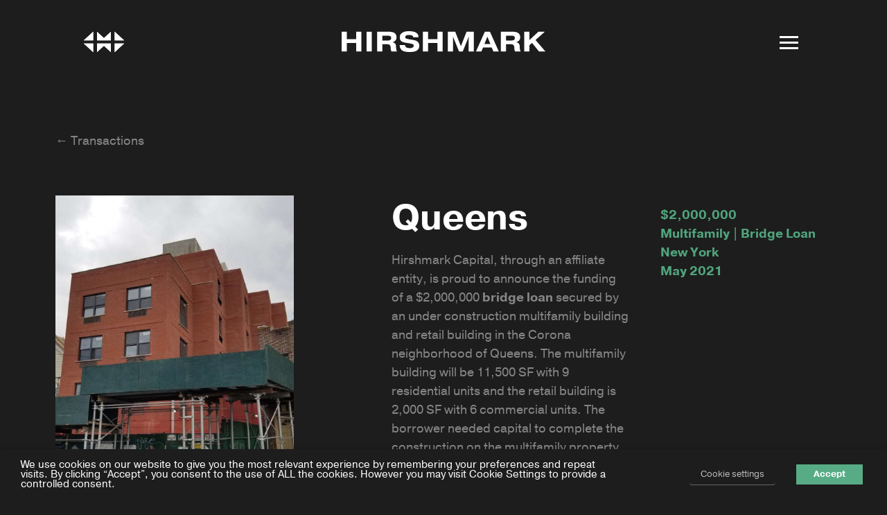

--- FILE ---
content_type: text/html; charset=UTF-8
request_url: https://hirshmark.com/transactions/queens-multifamily-retail-bridge-loan/
body_size: 17082
content:
<!DOCTYPE html><html class="html not-admin" lang="en-US"><head class="html"><!-- Google Tag Manager --><script type="text/plain" data-cli-class="cli-blocker-script" data-cli-label="Google Tag Manager"  data-cli-script-type="analytics" data-cli-block="true" data-cli-block-if-ccpa-optout="false" data-cli-element-position="head">(function(w,d,s,l,i){w[l]=w[l]||[];w[l].push({'gtm.start':
	new Date().getTime(),event:'gtm.js'});var f=d.getElementsByTagName(s)[0],
	j=d.createElement(s),dl=l!='dataLayer'?'&l='+l:'';j.async=true;j.src=
	'https://www.googletagmanager.com/gtm.js?id='+i+dl;f.parentNode.insertBefore(j,f);
	})(window,document,'script','dataLayer','GTM-5ML5RKP');</script><!-- End Google Tag Manager --><meta name="viewport" content="width=device-width, initial-scale=1"><title>Queens | Hirshmark Capital</title><meta name='robots' content='index, follow, max-image-preview:large, max-snippet:-1, max-video-preview:-1' />

	<!-- This site is optimized with the Yoast SEO plugin v26.7 - https://yoast.com/wordpress/plugins/seo/ -->
	<link rel="canonical" href="https://live-hirshmark-capital.pantheonsite.io/transactions/queens-multifamily-retail-bridge-loan/" />
	<meta property="og:locale" content="en_US" />
	<meta property="og:type" content="article" />
	<meta property="og:title" content="Queens - Hirshmark Capital" />
	<meta property="og:description" content="Bridge Loan" />
	<meta property="og:url" content="https://live-hirshmark-capital.pantheonsite.io/transactions/queens-multifamily-retail-bridge-loan/" />
	<meta property="og:site_name" content="Hirshmark Capital" />
	<meta property="article:modified_time" content="2022-05-24T20:15:35+00:00" />
	<meta property="og:image" content="https://live-hirshmark-capital.pantheonsite.io/wp-content/uploads/2022/05/4053J.jpg" />
	<meta property="og:image:width" content="471" />
	<meta property="og:image:height" content="629" />
	<meta property="og:image:type" content="image/jpeg" />
	<meta name="twitter:card" content="summary_large_image" />
	<meta name="twitter:label1" content="Est. reading time" />
	<meta name="twitter:data1" content="1 minute" />
	<script type="application/ld+json" class="yoast-schema-graph">{"@context":"https://schema.org","@graph":[{"@type":"WebPage","@id":"https://live-hirshmark-capital.pantheonsite.io/transactions/queens-multifamily-retail-bridge-loan/","url":"https://live-hirshmark-capital.pantheonsite.io/transactions/queens-multifamily-retail-bridge-loan/","name":"Queens - Hirshmark Capital","isPartOf":{"@id":"https://live-hirshmark-capital.pantheonsite.io/#website"},"primaryImageOfPage":{"@id":"https://live-hirshmark-capital.pantheonsite.io/transactions/queens-multifamily-retail-bridge-loan/#primaryimage"},"image":{"@id":"https://live-hirshmark-capital.pantheonsite.io/transactions/queens-multifamily-retail-bridge-loan/#primaryimage"},"thumbnailUrl":"https://hirshmark.com/wp-content/uploads/2022/05/4053J.jpg","datePublished":"2021-05-03T14:15:58+00:00","dateModified":"2022-05-24T20:15:35+00:00","breadcrumb":{"@id":"https://live-hirshmark-capital.pantheonsite.io/transactions/queens-multifamily-retail-bridge-loan/#breadcrumb"},"inLanguage":"en-US","potentialAction":[{"@type":"ReadAction","target":["https://live-hirshmark-capital.pantheonsite.io/transactions/queens-multifamily-retail-bridge-loan/"]}]},{"@type":"ImageObject","inLanguage":"en-US","@id":"https://live-hirshmark-capital.pantheonsite.io/transactions/queens-multifamily-retail-bridge-loan/#primaryimage","url":"https://hirshmark.com/wp-content/uploads/2022/05/4053J.jpg","contentUrl":"https://hirshmark.com/wp-content/uploads/2022/05/4053J.jpg","width":471,"height":629},{"@type":"BreadcrumbList","@id":"https://live-hirshmark-capital.pantheonsite.io/transactions/queens-multifamily-retail-bridge-loan/#breadcrumb","itemListElement":[{"@type":"ListItem","position":1,"name":"Home","item":"https://live-hirshmark-capital.pantheonsite.io/"},{"@type":"ListItem","position":2,"name":"Queens"}]},{"@type":"WebSite","@id":"https://live-hirshmark-capital.pantheonsite.io/#website","url":"https://live-hirshmark-capital.pantheonsite.io/","name":"Hirshmark Capital","description":"Short-term commercial real estate lending.","publisher":{"@id":"https://live-hirshmark-capital.pantheonsite.io/#organization"},"potentialAction":[{"@type":"SearchAction","target":{"@type":"EntryPoint","urlTemplate":"https://live-hirshmark-capital.pantheonsite.io/?s={search_term_string}"},"query-input":{"@type":"PropertyValueSpecification","valueRequired":true,"valueName":"search_term_string"}}],"inLanguage":"en-US"},{"@type":"Organization","@id":"https://live-hirshmark-capital.pantheonsite.io/#organization","name":"Hirshmark","url":"https://live-hirshmark-capital.pantheonsite.io/","logo":{"@type":"ImageObject","inLanguage":"en-US","@id":"https://live-hirshmark-capital.pantheonsite.io/#/schema/logo/image/","url":"https://hirshmark.wpengine.com/wp-content/uploads/2022/05/hirshmark-logo.jpg","contentUrl":"https://hirshmark.wpengine.com/wp-content/uploads/2022/05/hirshmark-logo.jpg","width":2000,"height":498,"caption":"Hirshmark"},"image":{"@id":"https://live-hirshmark-capital.pantheonsite.io/#/schema/logo/image/"}}]}</script>
	<!-- / Yoast SEO plugin. -->


<link rel="alternate" title="oEmbed (JSON)" type="application/json+oembed" href="https://hirshmark.com/wp-json/oembed/1.0/embed?url=https%3A%2F%2Fhirshmark.com%2Ftransactions%2Fqueens-multifamily-retail-bridge-loan%2F" />
<link rel="alternate" title="oEmbed (XML)" type="text/xml+oembed" href="https://hirshmark.com/wp-json/oembed/1.0/embed?url=https%3A%2F%2Fhirshmark.com%2Ftransactions%2Fqueens-multifamily-retail-bridge-loan%2F&#038;format=xml" />
<style id='wp-img-auto-sizes-contain-inline-css' type='text/css'>
img:is([sizes=auto i],[sizes^="auto," i]){contain-intrinsic-size:3000px 1500px}
/*# sourceURL=wp-img-auto-sizes-contain-inline-css */
</style>
<style id='wp-emoji-styles-inline-css' type='text/css'>

	img.wp-smiley, img.emoji {
		display: inline !important;
		border: none !important;
		box-shadow: none !important;
		height: 1em !important;
		width: 1em !important;
		margin: 0 0.07em !important;
		vertical-align: -0.1em !important;
		background: none !important;
		padding: 0 !important;
	}
/*# sourceURL=wp-emoji-styles-inline-css */
</style>
<style id='wp-block-library-inline-css' type='text/css'>
:root{--wp-block-synced-color:#7a00df;--wp-block-synced-color--rgb:122,0,223;--wp-bound-block-color:var(--wp-block-synced-color);--wp-editor-canvas-background:#ddd;--wp-admin-theme-color:#007cba;--wp-admin-theme-color--rgb:0,124,186;--wp-admin-theme-color-darker-10:#006ba1;--wp-admin-theme-color-darker-10--rgb:0,107,160.5;--wp-admin-theme-color-darker-20:#005a87;--wp-admin-theme-color-darker-20--rgb:0,90,135;--wp-admin-border-width-focus:2px}@media (min-resolution:192dpi){:root{--wp-admin-border-width-focus:1.5px}}.wp-element-button{cursor:pointer}:root .has-very-light-gray-background-color{background-color:#eee}:root .has-very-dark-gray-background-color{background-color:#313131}:root .has-very-light-gray-color{color:#eee}:root .has-very-dark-gray-color{color:#313131}:root .has-vivid-green-cyan-to-vivid-cyan-blue-gradient-background{background:linear-gradient(135deg,#00d084,#0693e3)}:root .has-purple-crush-gradient-background{background:linear-gradient(135deg,#34e2e4,#4721fb 50%,#ab1dfe)}:root .has-hazy-dawn-gradient-background{background:linear-gradient(135deg,#faaca8,#dad0ec)}:root .has-subdued-olive-gradient-background{background:linear-gradient(135deg,#fafae1,#67a671)}:root .has-atomic-cream-gradient-background{background:linear-gradient(135deg,#fdd79a,#004a59)}:root .has-nightshade-gradient-background{background:linear-gradient(135deg,#330968,#31cdcf)}:root .has-midnight-gradient-background{background:linear-gradient(135deg,#020381,#2874fc)}:root{--wp--preset--font-size--normal:16px;--wp--preset--font-size--huge:42px}.has-regular-font-size{font-size:1em}.has-larger-font-size{font-size:2.625em}.has-normal-font-size{font-size:var(--wp--preset--font-size--normal)}.has-huge-font-size{font-size:var(--wp--preset--font-size--huge)}.has-text-align-center{text-align:center}.has-text-align-left{text-align:left}.has-text-align-right{text-align:right}.has-fit-text{white-space:nowrap!important}#end-resizable-editor-section{display:none}.aligncenter{clear:both}.items-justified-left{justify-content:flex-start}.items-justified-center{justify-content:center}.items-justified-right{justify-content:flex-end}.items-justified-space-between{justify-content:space-between}.screen-reader-text{border:0;clip-path:inset(50%);height:1px;margin:-1px;overflow:hidden;padding:0;position:absolute;width:1px;word-wrap:normal!important}.screen-reader-text:focus{background-color:#ddd;clip-path:none;color:#444;display:block;font-size:1em;height:auto;left:5px;line-height:normal;padding:15px 23px 14px;text-decoration:none;top:5px;width:auto;z-index:100000}html :where(.has-border-color){border-style:solid}html :where([style*=border-top-color]){border-top-style:solid}html :where([style*=border-right-color]){border-right-style:solid}html :where([style*=border-bottom-color]){border-bottom-style:solid}html :where([style*=border-left-color]){border-left-style:solid}html :where([style*=border-width]){border-style:solid}html :where([style*=border-top-width]){border-top-style:solid}html :where([style*=border-right-width]){border-right-style:solid}html :where([style*=border-bottom-width]){border-bottom-style:solid}html :where([style*=border-left-width]){border-left-style:solid}html :where(img[class*=wp-image-]){height:auto;max-width:100%}:where(figure){margin:0 0 1em}html :where(.is-position-sticky){--wp-admin--admin-bar--position-offset:var(--wp-admin--admin-bar--height,0px)}@media screen and (max-width:600px){html :where(.is-position-sticky){--wp-admin--admin-bar--position-offset:0px}}

/*# sourceURL=wp-block-library-inline-css */
</style><style id='global-styles-inline-css' type='text/css'>
:root{--wp--preset--aspect-ratio--square: 1;--wp--preset--aspect-ratio--4-3: 4/3;--wp--preset--aspect-ratio--3-4: 3/4;--wp--preset--aspect-ratio--3-2: 3/2;--wp--preset--aspect-ratio--2-3: 2/3;--wp--preset--aspect-ratio--16-9: 16/9;--wp--preset--aspect-ratio--9-16: 9/16;--wp--preset--color--black: #1D1D1D;--wp--preset--color--cyan-bluish-gray: #abb8c3;--wp--preset--color--white: #ffffff;--wp--preset--color--pale-pink: #f78da7;--wp--preset--color--vivid-red: #cf2e2e;--wp--preset--color--luminous-vivid-orange: #ff6900;--wp--preset--color--luminous-vivid-amber: #fcb900;--wp--preset--color--light-green-cyan: #7bdcb5;--wp--preset--color--vivid-green-cyan: #00d084;--wp--preset--color--pale-cyan-blue: #8ed1fc;--wp--preset--color--vivid-cyan-blue: #0693e3;--wp--preset--color--vivid-purple: #9b51e0;--wp--preset--color--blue: #509AFE;--wp--preset--color--green: #51A47D;--wp--preset--color--yellow: #F6BD5F;--wp--preset--color--red: #EE6353;--wp--preset--color--gray: #858585;--wp--preset--color--light-gray: #FBF5F3;--wp--preset--gradient--vivid-cyan-blue-to-vivid-purple: linear-gradient(135deg,rgb(6,147,227) 0%,rgb(155,81,224) 100%);--wp--preset--gradient--light-green-cyan-to-vivid-green-cyan: linear-gradient(135deg,rgb(122,220,180) 0%,rgb(0,208,130) 100%);--wp--preset--gradient--luminous-vivid-amber-to-luminous-vivid-orange: linear-gradient(135deg,rgb(252,185,0) 0%,rgb(255,105,0) 100%);--wp--preset--gradient--luminous-vivid-orange-to-vivid-red: linear-gradient(135deg,rgb(255,105,0) 0%,rgb(207,46,46) 100%);--wp--preset--gradient--very-light-gray-to-cyan-bluish-gray: linear-gradient(135deg,rgb(238,238,238) 0%,rgb(169,184,195) 100%);--wp--preset--gradient--cool-to-warm-spectrum: linear-gradient(135deg,rgb(74,234,220) 0%,rgb(151,120,209) 20%,rgb(207,42,186) 40%,rgb(238,44,130) 60%,rgb(251,105,98) 80%,rgb(254,248,76) 100%);--wp--preset--gradient--blush-light-purple: linear-gradient(135deg,rgb(255,206,236) 0%,rgb(152,150,240) 100%);--wp--preset--gradient--blush-bordeaux: linear-gradient(135deg,rgb(254,205,165) 0%,rgb(254,45,45) 50%,rgb(107,0,62) 100%);--wp--preset--gradient--luminous-dusk: linear-gradient(135deg,rgb(255,203,112) 0%,rgb(199,81,192) 50%,rgb(65,88,208) 100%);--wp--preset--gradient--pale-ocean: linear-gradient(135deg,rgb(255,245,203) 0%,rgb(182,227,212) 50%,rgb(51,167,181) 100%);--wp--preset--gradient--electric-grass: linear-gradient(135deg,rgb(202,248,128) 0%,rgb(113,206,126) 100%);--wp--preset--gradient--midnight: linear-gradient(135deg,rgb(2,3,129) 0%,rgb(40,116,252) 100%);--wp--preset--font-size--small: 14px;--wp--preset--font-size--medium: 20px;--wp--preset--font-size--large: 52px;--wp--preset--font-size--x-large: 42px;--wp--preset--font-size--normal: 21px;--wp--preset--font-size--extra-large: 66px;--wp--preset--spacing--20: 0.44rem;--wp--preset--spacing--30: 0.67rem;--wp--preset--spacing--40: 1rem;--wp--preset--spacing--50: 1.5rem;--wp--preset--spacing--60: 2.25rem;--wp--preset--spacing--70: 3.38rem;--wp--preset--spacing--80: 5.06rem;--wp--preset--shadow--natural: 6px 6px 9px rgba(0, 0, 0, 0.2);--wp--preset--shadow--deep: 12px 12px 50px rgba(0, 0, 0, 0.4);--wp--preset--shadow--sharp: 6px 6px 0px rgba(0, 0, 0, 0.2);--wp--preset--shadow--outlined: 6px 6px 0px -3px rgb(255, 255, 255), 6px 6px rgb(0, 0, 0);--wp--preset--shadow--crisp: 6px 6px 0px rgb(0, 0, 0);}:where(.is-layout-flex){gap: 0.5em;}:where(.is-layout-grid){gap: 0.5em;}body .is-layout-flex{display: flex;}.is-layout-flex{flex-wrap: wrap;align-items: center;}.is-layout-flex > :is(*, div){margin: 0;}body .is-layout-grid{display: grid;}.is-layout-grid > :is(*, div){margin: 0;}:where(.wp-block-columns.is-layout-flex){gap: 2em;}:where(.wp-block-columns.is-layout-grid){gap: 2em;}:where(.wp-block-post-template.is-layout-flex){gap: 1.25em;}:where(.wp-block-post-template.is-layout-grid){gap: 1.25em;}.has-black-color{color: var(--wp--preset--color--black) !important;}.has-cyan-bluish-gray-color{color: var(--wp--preset--color--cyan-bluish-gray) !important;}.has-white-color{color: var(--wp--preset--color--white) !important;}.has-pale-pink-color{color: var(--wp--preset--color--pale-pink) !important;}.has-vivid-red-color{color: var(--wp--preset--color--vivid-red) !important;}.has-luminous-vivid-orange-color{color: var(--wp--preset--color--luminous-vivid-orange) !important;}.has-luminous-vivid-amber-color{color: var(--wp--preset--color--luminous-vivid-amber) !important;}.has-light-green-cyan-color{color: var(--wp--preset--color--light-green-cyan) !important;}.has-vivid-green-cyan-color{color: var(--wp--preset--color--vivid-green-cyan) !important;}.has-pale-cyan-blue-color{color: var(--wp--preset--color--pale-cyan-blue) !important;}.has-vivid-cyan-blue-color{color: var(--wp--preset--color--vivid-cyan-blue) !important;}.has-vivid-purple-color{color: var(--wp--preset--color--vivid-purple) !important;}.has-black-background-color{background-color: var(--wp--preset--color--black) !important;}.has-cyan-bluish-gray-background-color{background-color: var(--wp--preset--color--cyan-bluish-gray) !important;}.has-white-background-color{background-color: var(--wp--preset--color--white) !important;}.has-pale-pink-background-color{background-color: var(--wp--preset--color--pale-pink) !important;}.has-vivid-red-background-color{background-color: var(--wp--preset--color--vivid-red) !important;}.has-luminous-vivid-orange-background-color{background-color: var(--wp--preset--color--luminous-vivid-orange) !important;}.has-luminous-vivid-amber-background-color{background-color: var(--wp--preset--color--luminous-vivid-amber) !important;}.has-light-green-cyan-background-color{background-color: var(--wp--preset--color--light-green-cyan) !important;}.has-vivid-green-cyan-background-color{background-color: var(--wp--preset--color--vivid-green-cyan) !important;}.has-pale-cyan-blue-background-color{background-color: var(--wp--preset--color--pale-cyan-blue) !important;}.has-vivid-cyan-blue-background-color{background-color: var(--wp--preset--color--vivid-cyan-blue) !important;}.has-vivid-purple-background-color{background-color: var(--wp--preset--color--vivid-purple) !important;}.has-black-border-color{border-color: var(--wp--preset--color--black) !important;}.has-cyan-bluish-gray-border-color{border-color: var(--wp--preset--color--cyan-bluish-gray) !important;}.has-white-border-color{border-color: var(--wp--preset--color--white) !important;}.has-pale-pink-border-color{border-color: var(--wp--preset--color--pale-pink) !important;}.has-vivid-red-border-color{border-color: var(--wp--preset--color--vivid-red) !important;}.has-luminous-vivid-orange-border-color{border-color: var(--wp--preset--color--luminous-vivid-orange) !important;}.has-luminous-vivid-amber-border-color{border-color: var(--wp--preset--color--luminous-vivid-amber) !important;}.has-light-green-cyan-border-color{border-color: var(--wp--preset--color--light-green-cyan) !important;}.has-vivid-green-cyan-border-color{border-color: var(--wp--preset--color--vivid-green-cyan) !important;}.has-pale-cyan-blue-border-color{border-color: var(--wp--preset--color--pale-cyan-blue) !important;}.has-vivid-cyan-blue-border-color{border-color: var(--wp--preset--color--vivid-cyan-blue) !important;}.has-vivid-purple-border-color{border-color: var(--wp--preset--color--vivid-purple) !important;}.has-vivid-cyan-blue-to-vivid-purple-gradient-background{background: var(--wp--preset--gradient--vivid-cyan-blue-to-vivid-purple) !important;}.has-light-green-cyan-to-vivid-green-cyan-gradient-background{background: var(--wp--preset--gradient--light-green-cyan-to-vivid-green-cyan) !important;}.has-luminous-vivid-amber-to-luminous-vivid-orange-gradient-background{background: var(--wp--preset--gradient--luminous-vivid-amber-to-luminous-vivid-orange) !important;}.has-luminous-vivid-orange-to-vivid-red-gradient-background{background: var(--wp--preset--gradient--luminous-vivid-orange-to-vivid-red) !important;}.has-very-light-gray-to-cyan-bluish-gray-gradient-background{background: var(--wp--preset--gradient--very-light-gray-to-cyan-bluish-gray) !important;}.has-cool-to-warm-spectrum-gradient-background{background: var(--wp--preset--gradient--cool-to-warm-spectrum) !important;}.has-blush-light-purple-gradient-background{background: var(--wp--preset--gradient--blush-light-purple) !important;}.has-blush-bordeaux-gradient-background{background: var(--wp--preset--gradient--blush-bordeaux) !important;}.has-luminous-dusk-gradient-background{background: var(--wp--preset--gradient--luminous-dusk) !important;}.has-pale-ocean-gradient-background{background: var(--wp--preset--gradient--pale-ocean) !important;}.has-electric-grass-gradient-background{background: var(--wp--preset--gradient--electric-grass) !important;}.has-midnight-gradient-background{background: var(--wp--preset--gradient--midnight) !important;}.has-small-font-size{font-size: var(--wp--preset--font-size--small) !important;}.has-medium-font-size{font-size: var(--wp--preset--font-size--medium) !important;}.has-large-font-size{font-size: var(--wp--preset--font-size--large) !important;}.has-x-large-font-size{font-size: var(--wp--preset--font-size--x-large) !important;}
/*# sourceURL=global-styles-inline-css */
</style>

<style id='classic-theme-styles-inline-css' type='text/css'>
/*! This file is auto-generated */
.wp-block-button__link{color:#fff;background-color:#32373c;border-radius:9999px;box-shadow:none;text-decoration:none;padding:calc(.667em + 2px) calc(1.333em + 2px);font-size:1.125em}.wp-block-file__button{background:#32373c;color:#fff;text-decoration:none}
/*# sourceURL=/wp-includes/css/classic-themes.min.css */
</style>
<link rel='stylesheet' id='contact-form-7-css' href='https://hirshmark.com/wp-content/plugins/contact-form-7/includes/css/styles.css?ver=6.1.4' type='text/css' media='all' />
<link rel='stylesheet' id='cookie-law-info-css' href='https://hirshmark.com/wp-content/plugins/webtoffee-gdpr-cookie-consent/public/css/cookie-law-info-public.css?ver=2.3.5' type='text/css' media='all' />
<link rel='stylesheet' id='cookie-law-info-gdpr-css' href='https://hirshmark.com/wp-content/plugins/webtoffee-gdpr-cookie-consent/public/css/cookie-law-info-gdpr.css?ver=2.3.5' type='text/css' media='all' />
<style id='cookie-law-info-gdpr-inline-css' type='text/css'>
.cli-modal-content, .cli-tab-content { background-color: #ffffff; }.cli-privacy-content-text, .cli-modal .cli-modal-dialog, .cli-tab-container p, a.cli-privacy-readmore { color: #000000; }.cli-tab-header { background-color: #f2f2f2; }.cli-tab-header, .cli-tab-header a.cli-nav-link,span.cli-necessary-caption,.cli-switch .cli-slider:after { color: #000000; }.cli-switch .cli-slider:before { background-color: #ffffff; }.cli-switch input:checked + .cli-slider:before { background-color: #ffffff; }.cli-switch .cli-slider { background-color: #e3e1e8; }.cli-switch input:checked + .cli-slider { background-color: #28a745; }.cli-modal-close svg { fill: #000000; }.cli-tab-footer .wt-cli-privacy-accept-all-btn { background-color: #00acad; color: #ffffff}.cli-tab-footer .wt-cli-privacy-accept-btn { background-color: #00acad; color: #ffffff}.cli-tab-header a:before{ border-right: 1px solid #000000; border-bottom: 1px solid #000000; }
/*# sourceURL=cookie-law-info-gdpr-inline-css */
</style>
<link rel='stylesheet' id='hirshmark-css' href='https://hirshmark.com/wp-content/themes/hirshmark/assets/css/main.css?ver=1768510470' type='text/css' media='all' />
<link rel='stylesheet' id='child-style-css' href='https://hirshmark.com/wp-content/themes/hirshmark-child/style.css' type='text/css' media='all' />
<script type="text/javascript" src="https://hirshmark.com/wp-includes/js/jquery/jquery.min.js?ver=3.7.1" id="jquery-core-js"></script>
<script type="text/javascript" src="https://hirshmark.com/wp-includes/js/jquery/jquery-migrate.min.js?ver=3.4.1" id="jquery-migrate-js"></script>
<script type="text/javascript" id="cookie-law-info-js-extra">
/* <![CDATA[ */
var Cli_Data = {"nn_cookie_ids":[],"non_necessary_cookies":[],"cookielist":{"necessary":{"id":8,"status":true,"priority":0,"title":"Necessary","strict":true,"default_state":false,"ccpa_optout":false,"loadonstart":false},"functional":{"id":9,"status":true,"priority":5,"title":"Functional","strict":false,"default_state":true,"ccpa_optout":false,"loadonstart":false},"performance":{"id":10,"status":true,"priority":4,"title":"Performance","strict":false,"default_state":true,"ccpa_optout":false,"loadonstart":false},"analytics":{"id":11,"status":true,"priority":3,"title":"Analytics","strict":false,"default_state":true,"ccpa_optout":false,"loadonstart":false},"advertisement":{"id":12,"status":true,"priority":2,"title":"Advertisement","strict":false,"default_state":true,"ccpa_optout":false,"loadonstart":false},"others":{"id":13,"status":true,"priority":1,"title":"Others","strict":false,"default_state":true,"ccpa_optout":false,"loadonstart":false}},"ajax_url":"https://hirshmark.com/wp-admin/admin-ajax.php","current_lang":"en","security":"e2c55b116f","eu_countries":["GB"],"geoIP":"disabled","use_custom_geolocation_api":"","custom_geolocation_api":"https://geoip.cookieyes.com/geoip/checker/result.php","consentVersion":"1","strictlyEnabled":["necessary","obligatoire"],"cookieDomain":"","privacy_length":"250","ccpaEnabled":"","ccpaRegionBased":"","ccpaBarEnabled":"","ccpaType":"gdpr","triggerDomRefresh":"","secure_cookies":""};
var log_object = {"ajax_url":"https://hirshmark.com/wp-admin/admin-ajax.php"};
//# sourceURL=cookie-law-info-js-extra
/* ]]> */
</script>
<script type="text/javascript" src="https://hirshmark.com/wp-content/plugins/webtoffee-gdpr-cookie-consent/public/js/cookie-law-info-public.js?ver=2.3.5" id="cookie-law-info-js"></script>
<script type="text/javascript" id="scripts-js-extra">
/* <![CDATA[ */
var ajax_object = {"ajaxurl":"https://hirshmark.com/wp-admin/admin-ajax.php"};
//# sourceURL=scripts-js-extra
/* ]]> */
</script>
<script type="text/javascript" src="https://hirshmark.com/wp-content/themes/hirshmark/assets/js/app.js?ver=6.9" id="scripts-js"></script>
<link rel="https://api.w.org/" href="https://hirshmark.com/wp-json/" /><link rel="alternate" title="JSON" type="application/json" href="https://hirshmark.com/wp-json/wp/v2/transactions/1236" /><link rel="EditURI" type="application/rsd+xml" title="RSD" href="https://hirshmark.com/xmlrpc.php?rsd" />
<link rel='shortlink' href='https://hirshmark.com/?p=1236' />
<link rel="icon" href="https://hirshmark.com/wp-content/uploads/2022/05/cropped-hirshmark-favicon-32x32.png" sizes="32x32" />
<link rel="icon" href="https://hirshmark.com/wp-content/uploads/2022/05/cropped-hirshmark-favicon-192x192.png" sizes="192x192" />
<link rel="apple-touch-icon" href="https://hirshmark.com/wp-content/uploads/2022/05/cropped-hirshmark-favicon-180x180.png" />
<meta name="msapplication-TileImage" content="https://hirshmark.com/wp-content/uploads/2022/05/cropped-hirshmark-favicon-270x270.png" />
<link rel="stylesheet" href="https://use.typekit.net/mhu3tbu.css"><link rel='stylesheet' id='cookie-law-info-table-css' href='https://hirshmark.com/wp-content/plugins/webtoffee-gdpr-cookie-consent/public/css/cookie-law-info-table.css?ver=2.3.5' type='text/css' media='all' />
</head><body id="body" class="wp-singular transaction-template-default single single-transaction postid-1236 wp-embed-responsive wp-theme-hirshmark wp-child-theme-hirshmark-child full-width-content"><!-- Google Tag Manager (noscript) --><noscript><iframe data-cli-class="cli-blocker-script" data-cli-label="Google Tag Manager"  data-cli-script-type="analytics" data-cli-block="true" data-cli-block-if-ccpa-optout="false" data-cli-element-position="body" data-cli-placeholder="Accept <a class='cli_manage_current_consent'>Analytics</a> cookies to view the content." data-cli-src="https://www.googletagmanager.com/ns.html?id=GTM-5ML5RKP" height="0" width="0" style="display:none;visibility:hidden"></iframe></noscript><!-- End Google Tag Manager (noscript) --><header class="header"><div class="header__inner"><div class="header__symbol"><a class="header__symbol__link" href="https://hirshmark.com" title="View"><svg class="header__symbol__image" xmlns="http://www.w3.org/2000/svg" xmlns:xlink="http://www.w3.org/1999/xlink" width="60" height="30.959" viewBox="0 0 60 30.959"><defs><clipPath id="a"><rect width="60" height="30.959"/></clipPath></defs><g opacity="0.998" style="isolation:isolate"><path d="M.71,13.169h13.7V.627Z" transform="translate(0.103 0.092)"/><g transform="translate(0 0)"><g clip-path="url(#a)"><path d="M14.413,13.169V.626L.71,13.169Z" transform="translate(0.103 0.092)"/></g></g><path d="M.71,15.452l13.7,12.542V15.452Z" transform="translate(0.103 2.248)"/><g transform="translate(0 0)"><g clip-path="url(#a)"><path d="M14.413,27.994V15.451H.71Z" transform="translate(0.103 2.248)"/></g></g><path d="M17.391.626V13.169H37.549V.626L27.47,9.852Z" transform="translate(2.53 0.092)"/><path d="M17.391.626V13.169H37.549V.626L27.47,9.852Z" transform="translate(2.53 0.092)"/><path d="M31.094,15.452h-13.7V27.993L27.47,18.768l10.079,9.225V15.452Z" transform="translate(2.53 2.248)"/><g transform="translate(0 0)"><g clip-path="url(#a)"><path d="M23.846,15.451H17.391V27.994L27.47,18.769l10.079,9.225V15.451h-13.7Z" transform="translate(2.53 2.248)"/></g></g><path d="M39.707.626V13.169h13.7Z" transform="translate(5.776 0.092)"/><path d="M39.707.626V13.169h13.7Z" transform="translate(5.776 0.092)"/><path d="M39.707,15.452V27.993l13.7-12.542Z" transform="translate(5.776 2.248)"/><g transform="translate(0 0)"><g clip-path="url(#a)"><path d="M39.707,27.994l13.7-12.543h-13.7Z" transform="translate(5.776 2.248)"/></g></g></g></svg></a></div><div class="header__logo"><a class="header__logo__link" href="https://hirshmark.com" title="Visit homepage"><svg class="header__logo__image" xmlns="http://www.w3.org/2000/svg" width="294.005" height="30.166" viewBox="0 0 294.005 30.166"><g transform="translate(5003 279.583)"><path d="M21.034,1.565v10.68H7.5V1.565H0V30.1H7.5V17.952H21.034V30.1h7.5V1.565Z" transform="translate(-5003 -280.332)"/><rect width="7.501" height="28.535" transform="translate(-4967.058 -278.767)"/><path d="M98.161,1.564h16.876c2.813,0,6.889.2,9.254,2.568a7.471,7.471,0,0,1,1.957,5.422,6.652,6.652,0,0,1-1.876,5.055,8.126,8.126,0,0,1-3.669,2v.163a6.012,6.012,0,0,1,3.342,1.712c1.345,1.386,1.345,2.853,1.427,4.321l.2,3.22a8.134,8.134,0,0,0,1.182,4.076H118.91a6.027,6.027,0,0,1-1.1-3.628l-.122-2.365a4.665,4.665,0,0,0-1.345-3.465,6.178,6.178,0,0,0-3.668-1.019h-7.012V30.1h-7.5Zm7.5,12.678h7.949c1.264,0,2.895-.082,3.954-1.141a3.416,3.416,0,0,0,.937-2.446,3.16,3.16,0,0,0-1.386-2.772,8.136,8.136,0,0,0-3.588-.611h-7.867Z" transform="translate(-5049.991 -280.332)"/><path d="M168.37,20.1v.163a3.564,3.564,0,0,0,1.1,2.732c1.468,1.426,4.036,1.549,5.5,1.549a8.755,8.755,0,0,0,4.076-.652,3.355,3.355,0,0,0,1.876-2.853c0-.652-.286-1.753-2-2.446a26.845,26.845,0,0,0-3.954-.937L170.857,17c-3.1-.489-6.726-1.059-8.56-3.1a6.54,6.54,0,0,1-1.589-4.566,8.054,8.054,0,0,1,3.913-7.3C167.473.244,171.02,0,173.954,0c5.177,0,8.031.775,9.947,1.916a7.181,7.181,0,0,1,3.832,6.929h-7.582a3.012,3.012,0,0,0-1.712-2.609,11.326,11.326,0,0,0-4.566-.774,8.4,8.4,0,0,0-3.913.774,2.886,2.886,0,0,0-1.427,2.487c0,1.3,1.1,1.834,2.038,2.16a29.771,29.771,0,0,0,4.892,1.02l3.261.53c2.528.408,5.341.938,7.256,2.365a7.326,7.326,0,0,1,2.894,6.237,8.115,8.115,0,0,1-3.342,6.929c-1.467,1.06-4.2,2.2-10.069,2.2-4.525,0-9.7-.286-12.6-3.343a9.2,9.2,0,0,1-2.324-6.563V20.1Z" transform="translate(-5079.854 -279.583)"/><path d="M232.3,30.1h-7.5V1.564h7.5v10.68h13.534V1.564h7.5V30.1h-7.5V17.951H232.3Z" transform="translate(-5110.618 -280.332)"/><path d="M301.642,8.861h-.286l.286,2.405V30.1h-7.5V1.564h10.6l8.071,20.708h.2l8.072-20.708h10.6V30.1h-7.5V11.266l.285-2.405h-.285L315.624,30.1H310.2Z" transform="translate(-5143.811 -280.332)"/><path d="M379.733,30.1h-7.827l12.8-28.535h7.378l12.8,28.535h-7.827l-2.487-5.788H382.22Zm13.045-10.68-4.4-10.68-4.321,10.68Z" transform="translate(-5181.038 -280.332)"/><path d="M440.6,1.564h16.876c2.813,0,6.889.2,9.253,2.568a7.471,7.471,0,0,1,1.957,5.422,6.651,6.651,0,0,1-1.875,5.055,8.127,8.127,0,0,1-3.669,2v.163a6.01,6.01,0,0,1,3.342,1.712c1.345,1.386,1.345,2.853,1.427,4.321l.2,3.22A8.118,8.118,0,0,0,469.3,30.1h-7.95a6.02,6.02,0,0,1-1.1-3.628l-.123-2.365a4.667,4.667,0,0,0-1.345-3.465,6.18,6.18,0,0,0-3.669-1.019H448.1V30.1h-7.5Zm7.5,12.678h7.949c1.264,0,2.895-.082,3.954-1.141a3.418,3.418,0,0,0,.938-2.446,3.16,3.16,0,0,0-1.387-2.772,8.13,8.13,0,0,0-3.587-.611H448.1Z" transform="translate(-5213.924 -280.332)"/><path d="M526.046,1.564h9.294L521.969,13.508l14.146,16.551L526.9,30.1l-9.946-12.392-3.71,3.343V30.1h-7.5V1.564h7.5V13.508Z" transform="translate(-5245.11 -280.332)"/></g></svg></a></div></div></header><button class="mobile-menu-button" aria-label="Open main menu"><div class="mobile-menu-button__top"></div><div class="mobile-menu-button__middle"></div><div class="mobile-menu-button__bottom"></div></button><div class="mobile-menu-container"><header class="mobile-menu-container__header"><div class="mobile-menu-container__header__inner"><div class="mobile-menu-container__header__symbol"><a class="mobile-menu-container__header__symbol__link" href="https://hirshmark.com" title="View"><svg class="mobile-menu-container__header__symbol__image" xmlns="http://www.w3.org/2000/svg" xmlns:xlink="http://www.w3.org/1999/xlink" width="60" height="30.959" viewBox="0 0 60 30.959"><defs><clipPath id="a"><rect width="60" height="30.959"/></clipPath></defs><g opacity="0.998" style="isolation:isolate"><path d="M.71,13.169h13.7V.627Z" transform="translate(0.103 0.092)"/><g transform="translate(0 0)"><g clip-path="url(#a)"><path d="M14.413,13.169V.626L.71,13.169Z" transform="translate(0.103 0.092)"/></g></g><path d="M.71,15.452l13.7,12.542V15.452Z" transform="translate(0.103 2.248)"/><g transform="translate(0 0)"><g clip-path="url(#a)"><path d="M14.413,27.994V15.451H.71Z" transform="translate(0.103 2.248)"/></g></g><path d="M17.391.626V13.169H37.549V.626L27.47,9.852Z" transform="translate(2.53 0.092)"/><path d="M17.391.626V13.169H37.549V.626L27.47,9.852Z" transform="translate(2.53 0.092)"/><path d="M31.094,15.452h-13.7V27.993L27.47,18.768l10.079,9.225V15.452Z" transform="translate(2.53 2.248)"/><g transform="translate(0 0)"><g clip-path="url(#a)"><path d="M23.846,15.451H17.391V27.994L27.47,18.769l10.079,9.225V15.451h-13.7Z" transform="translate(2.53 2.248)"/></g></g><path d="M39.707.626V13.169h13.7Z" transform="translate(5.776 0.092)"/><path d="M39.707.626V13.169h13.7Z" transform="translate(5.776 0.092)"/><path d="M39.707,15.452V27.993l13.7-12.542Z" transform="translate(5.776 2.248)"/><g transform="translate(0 0)"><g clip-path="url(#a)"><path d="M39.707,27.994l13.7-12.543h-13.7Z" transform="translate(5.776 2.248)"/></g></g></g></svg></a></div><div class="mobile-menu-container__header__logo"><a class="mobile-menu-container__header__logo__link" href="https://hirshmark.com" title="Visit homepage"><svg class="mobile-menu-container__header__logo__image" xmlns="http://www.w3.org/2000/svg" width="294.005" height="30.166" viewBox="0 0 294.005 30.166"><g transform="translate(5003 279.583)"><path d="M21.034,1.565v10.68H7.5V1.565H0V30.1H7.5V17.952H21.034V30.1h7.5V1.565Z" transform="translate(-5003 -280.332)"/><rect width="7.501" height="28.535" transform="translate(-4967.058 -278.767)"/><path d="M98.161,1.564h16.876c2.813,0,6.889.2,9.254,2.568a7.471,7.471,0,0,1,1.957,5.422,6.652,6.652,0,0,1-1.876,5.055,8.126,8.126,0,0,1-3.669,2v.163a6.012,6.012,0,0,1,3.342,1.712c1.345,1.386,1.345,2.853,1.427,4.321l.2,3.22a8.134,8.134,0,0,0,1.182,4.076H118.91a6.027,6.027,0,0,1-1.1-3.628l-.122-2.365a4.665,4.665,0,0,0-1.345-3.465,6.178,6.178,0,0,0-3.668-1.019h-7.012V30.1h-7.5Zm7.5,12.678h7.949c1.264,0,2.895-.082,3.954-1.141a3.416,3.416,0,0,0,.937-2.446,3.16,3.16,0,0,0-1.386-2.772,8.136,8.136,0,0,0-3.588-.611h-7.867Z" transform="translate(-5049.991 -280.332)"/><path d="M168.37,20.1v.163a3.564,3.564,0,0,0,1.1,2.732c1.468,1.426,4.036,1.549,5.5,1.549a8.755,8.755,0,0,0,4.076-.652,3.355,3.355,0,0,0,1.876-2.853c0-.652-.286-1.753-2-2.446a26.845,26.845,0,0,0-3.954-.937L170.857,17c-3.1-.489-6.726-1.059-8.56-3.1a6.54,6.54,0,0,1-1.589-4.566,8.054,8.054,0,0,1,3.913-7.3C167.473.244,171.02,0,173.954,0c5.177,0,8.031.775,9.947,1.916a7.181,7.181,0,0,1,3.832,6.929h-7.582a3.012,3.012,0,0,0-1.712-2.609,11.326,11.326,0,0,0-4.566-.774,8.4,8.4,0,0,0-3.913.774,2.886,2.886,0,0,0-1.427,2.487c0,1.3,1.1,1.834,2.038,2.16a29.771,29.771,0,0,0,4.892,1.02l3.261.53c2.528.408,5.341.938,7.256,2.365a7.326,7.326,0,0,1,2.894,6.237,8.115,8.115,0,0,1-3.342,6.929c-1.467,1.06-4.2,2.2-10.069,2.2-4.525,0-9.7-.286-12.6-3.343a9.2,9.2,0,0,1-2.324-6.563V20.1Z" transform="translate(-5079.854 -279.583)"/><path d="M232.3,30.1h-7.5V1.564h7.5v10.68h13.534V1.564h7.5V30.1h-7.5V17.951H232.3Z" transform="translate(-5110.618 -280.332)"/><path d="M301.642,8.861h-.286l.286,2.405V30.1h-7.5V1.564h10.6l8.071,20.708h.2l8.072-20.708h10.6V30.1h-7.5V11.266l.285-2.405h-.285L315.624,30.1H310.2Z" transform="translate(-5143.811 -280.332)"/><path d="M379.733,30.1h-7.827l12.8-28.535h7.378l12.8,28.535h-7.827l-2.487-5.788H382.22Zm13.045-10.68-4.4-10.68-4.321,10.68Z" transform="translate(-5181.038 -280.332)"/><path d="M440.6,1.564h16.876c2.813,0,6.889.2,9.253,2.568a7.471,7.471,0,0,1,1.957,5.422,6.651,6.651,0,0,1-1.875,5.055,8.127,8.127,0,0,1-3.669,2v.163a6.01,6.01,0,0,1,3.342,1.712c1.345,1.386,1.345,2.853,1.427,4.321l.2,3.22A8.118,8.118,0,0,0,469.3,30.1h-7.95a6.02,6.02,0,0,1-1.1-3.628l-.123-2.365a4.667,4.667,0,0,0-1.345-3.465,6.18,6.18,0,0,0-3.669-1.019H448.1V30.1h-7.5Zm7.5,12.678h7.949c1.264,0,2.895-.082,3.954-1.141a3.418,3.418,0,0,0,.938-2.446,3.16,3.16,0,0,0-1.387-2.772,8.13,8.13,0,0,0-3.587-.611H448.1Z" transform="translate(-5213.924 -280.332)"/><path d="M526.046,1.564h9.294L521.969,13.508l14.146,16.551L526.9,30.1l-9.946-12.392-3.71,3.343V30.1h-7.5V1.564h7.5V13.508Z" transform="translate(-5245.11 -280.332)"/></g></svg></a></div></div></header><div class="mobile-menu-container__inner"><div class="mobile-menu-container__inner__left"><nav class="menu-primary-container"><ul id="menu-primary" class="mobile-menu"><li id="menu-item-43" class="menu-item menu-item-type-post_type menu-item-object-page menu-item-43"><a href="https://hirshmark.com/about/">About</a></li>
<li id="menu-item-47" class="menu-item menu-item-type-post_type menu-item-object-page menu-item-47"><a href="https://hirshmark.com/leadership/">Leadership</a></li>
<li id="menu-item-44" class="menu-item menu-item-type-post_type menu-item-object-page menu-item-44"><a href="https://hirshmark.com/bridge-loans/">Bridge Loans</a></li>
<li id="menu-item-52" class="menu-item menu-item-type-post_type menu-item-object-page menu-item-52"><a href="https://hirshmark.com/transactions/">Transactions</a></li>
<li id="menu-item-45" class="menu-item menu-item-type-post_type menu-item-object-page menu-item-45"><a href="https://hirshmark.com/careers/">Careers</a></li>
<li id="menu-item-46" class="menu-item menu-item-type-post_type menu-item-object-page menu-item-46"><a href="https://hirshmark.com/contact/">Contact</a></li>
</ul></nav></div><div class="mobile-menu-container__inner__right"><ul class="mobile-menu__contact-list"><li class="mobile-menu__contact-list__item"><a class="mobile-menu__contact-list__item__link" href="http://(212)%20321-0421" title="Call">(212) 321-0421</a></li><li class="mobile-menu__contact-list__item"><a class="mobile-menu__contact-list__item__link" href="http://info@hirshmark.com" title="Email">info@hirshmark.com</a></li><li class="mobile-menu__contact-list__item"><a class="mobile-menu__contact-list__item__link" href="" title="View">1140 Broadway, Suite 304</br>New York, NY 10001</a></li></ul><div class="mobile-menu__social"><div class="social-links"><a class="social-links__icon" href="https://www.linkedin.com/company/hirshmark-capital/" title="Visit LinkedIn Profile"><svg class="social-links__icon__svg" xmlns="http://www.w3.org/2000/svg" viewBox="0 0 39 39"><title>LinkedIn</title><path d="M29,21.28V28H25.07V21.73c0-1.58-.57-2.65-2-2.65a2.15,2.15,0,0,0-2,1.43,2.65,2.65,0,0,0-.13,1V28H17s.05-10.62,0-11.72h3.93v1.66l0,0h0v0A3.91,3.91,0,0,1,24.47,16C27.06,16,29,17.68,29,21.28ZM12.52,10C11,10,10,10.86,10,12a2.18,2.18,0,0,0,2.46,2h0C14,14,15,13.11,15,12S14,10,12.52,10ZM10,28h4V16H10Z"></path></svg></a></div></div></div><div class="mobile-menu-container__pattern"></div></div></div><main class="main" role="main"><div class="main__inner"><div class="block block--transaction-detail padding-bottom"><div class="block__inner"><p class="back-to-team"><a class="back-to-team__link" href="https://hirshmark.com/transactions/" title="Back">← Transactions</a></p><article class="transaction-detail"><div class="transaction-detail__one"><figure class="transaction-detail__figure"><img width="471" height="629" src="https://hirshmark.com/wp-content/uploads/2022/05/4053J.jpg" class="transaction-detail__figure__image wp-post-image" alt="" decoding="async" fetchpriority="high" /><svg class="transaction-detail__figure__triangle" xmlns="http://www.w3.org/2000/svg" width="148.68" height="135.44" viewBox="0 0 148.68 135.44"><path d="M148.68,0H0V135.44Z" transform="translate(148.68 135.44) rotate(180)" /></svg></figure></div><div class="transaction-detail__two"><h1 class="transaction-detail__name">Queens</h1><div class="transaction-detail__content"><p>Hirshmark Capital, through an affiliate entity, is proud to announce the funding of a $2,000,000 <strong>bridge loan </strong>secured by an under construction multifamily building and retail building in the Corona neighborhood of Queens. The multifamily building will be 11,500 SF with 9 residential units and the retail building is 2,000 SF with 6 commercial units. The borrower needed capital to complete the construction on the multifamily property. This is yet another example of our aggressive appetite in providing short term bridge financing in a time sensitive manner.</p>
</div></div><div class="transaction-detail__three"><p class="transaction-detail__info">$2,000,000 <br/> Multifamily | Bridge Loan<br/>New York <br/> May 2021</p></div><div class="transaction-detail__pattern"></div></article></div></div></div></main><footer class="footer"><div class="footer__inner"><div class="footer__one"><div class="footer__logo"><a class="footer__logo__link" title="Visit homepage"><svg class="footer__logo__image" xmlns="http://www.w3.org/2000/svg" width="294.005" height="30.166" viewBox="0 0 294.005 30.166"><g transform="translate(5003 279.583)"><path d="M21.034,1.565v10.68H7.5V1.565H0V30.1H7.5V17.952H21.034V30.1h7.5V1.565Z" transform="translate(-5003 -280.332)"/><rect width="7.501" height="28.535" transform="translate(-4967.058 -278.767)"/><path d="M98.161,1.564h16.876c2.813,0,6.889.2,9.254,2.568a7.471,7.471,0,0,1,1.957,5.422,6.652,6.652,0,0,1-1.876,5.055,8.126,8.126,0,0,1-3.669,2v.163a6.012,6.012,0,0,1,3.342,1.712c1.345,1.386,1.345,2.853,1.427,4.321l.2,3.22a8.134,8.134,0,0,0,1.182,4.076H118.91a6.027,6.027,0,0,1-1.1-3.628l-.122-2.365a4.665,4.665,0,0,0-1.345-3.465,6.178,6.178,0,0,0-3.668-1.019h-7.012V30.1h-7.5Zm7.5,12.678h7.949c1.264,0,2.895-.082,3.954-1.141a3.416,3.416,0,0,0,.937-2.446,3.16,3.16,0,0,0-1.386-2.772,8.136,8.136,0,0,0-3.588-.611h-7.867Z" transform="translate(-5049.991 -280.332)"/><path d="M168.37,20.1v.163a3.564,3.564,0,0,0,1.1,2.732c1.468,1.426,4.036,1.549,5.5,1.549a8.755,8.755,0,0,0,4.076-.652,3.355,3.355,0,0,0,1.876-2.853c0-.652-.286-1.753-2-2.446a26.845,26.845,0,0,0-3.954-.937L170.857,17c-3.1-.489-6.726-1.059-8.56-3.1a6.54,6.54,0,0,1-1.589-4.566,8.054,8.054,0,0,1,3.913-7.3C167.473.244,171.02,0,173.954,0c5.177,0,8.031.775,9.947,1.916a7.181,7.181,0,0,1,3.832,6.929h-7.582a3.012,3.012,0,0,0-1.712-2.609,11.326,11.326,0,0,0-4.566-.774,8.4,8.4,0,0,0-3.913.774,2.886,2.886,0,0,0-1.427,2.487c0,1.3,1.1,1.834,2.038,2.16a29.771,29.771,0,0,0,4.892,1.02l3.261.53c2.528.408,5.341.938,7.256,2.365a7.326,7.326,0,0,1,2.894,6.237,8.115,8.115,0,0,1-3.342,6.929c-1.467,1.06-4.2,2.2-10.069,2.2-4.525,0-9.7-.286-12.6-3.343a9.2,9.2,0,0,1-2.324-6.563V20.1Z" transform="translate(-5079.854 -279.583)"/><path d="M232.3,30.1h-7.5V1.564h7.5v10.68h13.534V1.564h7.5V30.1h-7.5V17.951H232.3Z" transform="translate(-5110.618 -280.332)"/><path d="M301.642,8.861h-.286l.286,2.405V30.1h-7.5V1.564h10.6l8.071,20.708h.2l8.072-20.708h10.6V30.1h-7.5V11.266l.285-2.405h-.285L315.624,30.1H310.2Z" transform="translate(-5143.811 -280.332)"/><path d="M379.733,30.1h-7.827l12.8-28.535h7.378l12.8,28.535h-7.827l-2.487-5.788H382.22Zm13.045-10.68-4.4-10.68-4.321,10.68Z" transform="translate(-5181.038 -280.332)"/><path d="M440.6,1.564h16.876c2.813,0,6.889.2,9.253,2.568a7.471,7.471,0,0,1,1.957,5.422,6.651,6.651,0,0,1-1.875,5.055,8.127,8.127,0,0,1-3.669,2v.163a6.01,6.01,0,0,1,3.342,1.712c1.345,1.386,1.345,2.853,1.427,4.321l.2,3.22A8.118,8.118,0,0,0,469.3,30.1h-7.95a6.02,6.02,0,0,1-1.1-3.628l-.123-2.365a4.667,4.667,0,0,0-1.345-3.465,6.18,6.18,0,0,0-3.669-1.019H448.1V30.1h-7.5Zm7.5,12.678h7.949c1.264,0,2.895-.082,3.954-1.141a3.418,3.418,0,0,0,.938-2.446,3.16,3.16,0,0,0-1.387-2.772,8.13,8.13,0,0,0-3.587-.611H448.1Z" transform="translate(-5213.924 -280.332)"/><path d="M526.046,1.564h9.294L521.969,13.508l14.146,16.551L526.9,30.1l-9.946-12.392-3.71,3.343V30.1h-7.5V1.564h7.5V13.508Z" transform="translate(-5245.11 -280.332)"/></g></svg></a></div></div><div class="footer__two"><div class="footer__symbol"><a class="footer__symbol__link" href="https://hirshmark.com" title="View"><svg class="footer__symbol__image" xmlns="http://www.w3.org/2000/svg" xmlns:xlink="http://www.w3.org/1999/xlink" width="60" height="30.959" viewBox="0 0 60 30.959"><defs><clipPath id="a"><rect width="60" height="30.959"/></clipPath></defs><g opacity="0.998" style="isolation:isolate"><path d="M.71,13.169h13.7V.627Z" transform="translate(0.103 0.092)"/><g transform="translate(0 0)"><g clip-path="url(#a)"><path d="M14.413,13.169V.626L.71,13.169Z" transform="translate(0.103 0.092)"/></g></g><path d="M.71,15.452l13.7,12.542V15.452Z" transform="translate(0.103 2.248)"/><g transform="translate(0 0)"><g clip-path="url(#a)"><path d="M14.413,27.994V15.451H.71Z" transform="translate(0.103 2.248)"/></g></g><path d="M17.391.626V13.169H37.549V.626L27.47,9.852Z" transform="translate(2.53 0.092)"/><path d="M17.391.626V13.169H37.549V.626L27.47,9.852Z" transform="translate(2.53 0.092)"/><path d="M31.094,15.452h-13.7V27.993L27.47,18.768l10.079,9.225V15.452Z" transform="translate(2.53 2.248)"/><g transform="translate(0 0)"><g clip-path="url(#a)"><path d="M23.846,15.451H17.391V27.994L27.47,18.769l10.079,9.225V15.451h-13.7Z" transform="translate(2.53 2.248)"/></g></g><path d="M39.707.626V13.169h13.7Z" transform="translate(5.776 0.092)"/><path d="M39.707.626V13.169h13.7Z" transform="translate(5.776 0.092)"/><path d="M39.707,15.452V27.993l13.7-12.542Z" transform="translate(5.776 2.248)"/><g transform="translate(0 0)"><g clip-path="url(#a)"><path d="M39.707,27.994l13.7-12.543h-13.7Z" transform="translate(5.776 2.248)"/></g></g></g></svg></a></div></div><div class="footer__three"><div class="footer__menu"><ul id="menu-primary-1" class="menu"><li class="menu-item menu-item-type-post_type menu-item-object-page menu-item-43"><a href="https://hirshmark.com/about/">About</a></li>
<li class="menu-item menu-item-type-post_type menu-item-object-page menu-item-47"><a href="https://hirshmark.com/leadership/">Leadership</a></li>
<li class="menu-item menu-item-type-post_type menu-item-object-page menu-item-44"><a href="https://hirshmark.com/bridge-loans/">Bridge Loans</a></li>
<li class="menu-item menu-item-type-post_type menu-item-object-page menu-item-52"><a href="https://hirshmark.com/transactions/">Transactions</a></li>
<li class="menu-item menu-item-type-post_type menu-item-object-page menu-item-45"><a href="https://hirshmark.com/careers/">Careers</a></li>
<li class="menu-item menu-item-type-post_type menu-item-object-page menu-item-46"><a href="https://hirshmark.com/contact/">Contact</a></li>
</ul></div></div><div class="footer__four"><div class="footer__social"><div class="social-links"><a class="social-links__icon" href="https://www.linkedin.com/company/hirshmark-capital/" title="Visit LinkedIn Profile"><svg class="social-links__icon__svg" xmlns="http://www.w3.org/2000/svg" viewBox="0 0 39 39"><title>LinkedIn</title><path d="M29,21.28V28H25.07V21.73c0-1.58-.57-2.65-2-2.65a2.15,2.15,0,0,0-2,1.43,2.65,2.65,0,0,0-.13,1V28H17s.05-10.62,0-11.72h3.93v1.66l0,0h0v0A3.91,3.91,0,0,1,24.47,16C27.06,16,29,17.68,29,21.28ZM12.52,10C11,10,10,10.86,10,12a2.18,2.18,0,0,0,2.46,2h0C14,14,15,13.11,15,12S14,10,12.52,10ZM10,28h4V16H10Z"></path></svg></a></div></div></div><div class="footer__five"><p class="footer__copyright">&copy;2026 Hirshmark Capital</p><div class="footer__legal-menu"><ul id="menu-footer-legal-menu" class="menu"><li id="menu-item-2341" class="menu-item menu-item-type-post_type menu-item-object-page menu-item-privacy-policy menu-item-2341"><a rel="privacy-policy" href="https://hirshmark.com/privacy-policy/">Privacy Policy</a></li>
</ul><div class="footer__legal-menu__credit"><a class="footer__legal-menu__credit__link" href="https://www.facilitydesignco.com" title="Visit website" rel="nofollow">Design by Facility</a></div></div></div></div></footer><script type="speculationrules">
{"prefetch":[{"source":"document","where":{"and":[{"href_matches":"/*"},{"not":{"href_matches":["/wp-*.php","/wp-admin/*","/wp-content/uploads/*","/wp-content/*","/wp-content/plugins/*","/wp-content/themes/hirshmark-child/*","/wp-content/themes/hirshmark/*","/*\\?(.+)"]}},{"not":{"selector_matches":"a[rel~=\"nofollow\"]"}},{"not":{"selector_matches":".no-prefetch, .no-prefetch a"}}]},"eagerness":"conservative"}]}
</script>
<div class="wt-cli-cookie-bar-container" data-nosnippet="true"><!--googleoff: all--><div id="cookie-law-info-bar" role="dialog" aria-live="polite" aria-label="cookieconsent" aria-describedby="wt-cli-cookie-banner" data-cli-geo-loc="0" style="text-align:left; padding:15px 30px;" class="wt-cli-cookie-bar"><div class="cli-wrapper"><span id="wt-cli-cookie-banner"><div class="cli-bar-container cli-style-v2"><div class="cli-bar-message">We use cookies on our website to give you the most relevant experience by remembering your preferences and repeat visits. By clicking “Accept”, you consent to the use of ALL the cookies. However you may visit Cookie Settings to provide a controlled consent.</div><div class="cli-bar-btn_container"><a id="wt-cli-settings-btn" tabindex="0" role='button' style="border-bottom:1px solid rgb(137, 136, 136); text-decoration:none; border-top-color:rgb(137, 136, 136); border-right-color:rgb(137, 136, 136); border-left-color:rgb(137, 136, 136);" class="wt-cli-element medium cli-plugin-button cli-plugin-main-button cli_settings_button" >Cookie settings</a><a id="wt-cli-accept-btn" tabindex="0" role='button' style="margin:5px 5px 5px 30px; border-radius:0px; padding:8px 25px; border-color:rgb(255, 255, 255); font-weight:600;" data-cli_action="accept"  class="wt-cli-element medium cli-plugin-button cli-plugin-main-button cookie_action_close_header cli_action_button" >Accept</a></div></div></span></div></div><div tabindex="0" id="cookie-law-info-again" style="display:none;"><span id="cookie_hdr_showagain">Manage consent</span></div><div class="cli-modal" id="cliSettingsPopup" role="dialog" aria-labelledby="wt-cli-privacy-title" tabindex="-1" aria-hidden="true">
  <div class="cli-modal-dialog" role="document">
    <div class="cli-modal-content cli-bar-popup">
      <button aria-label="Close" type="button" class="cli-modal-close" id="cliModalClose">
      <svg class="" viewBox="0 0 24 24"><path d="M19 6.41l-1.41-1.41-5.59 5.59-5.59-5.59-1.41 1.41 5.59 5.59-5.59 5.59 1.41 1.41 5.59-5.59 5.59 5.59 1.41-1.41-5.59-5.59z"></path><path d="M0 0h24v24h-24z" fill="none"></path></svg>
      <span class="wt-cli-sr-only">Close</span>
      </button>
        <div class="cli-modal-body">

    <div class="wt-cli-element cli-container-fluid cli-tab-container">
        <div class="cli-row">
                            <div class="cli-col-12 cli-align-items-stretch cli-px-0">
                    <div class="cli-privacy-overview">
                        <h4 id='wt-cli-privacy-title'>Privacy Overview</h4>                        <div class="cli-privacy-content">
                            <div class="cli-privacy-content-text">This website uses cookies to improve your experience while you navigate through the website. Out of these cookies, the cookies that are categorized as necessary are stored on your browser as they are essential for the working of basic functionalities of the website. We also use third-party cookies that help us analyze and understand how you use this website. These cookies will be stored in your browser only with your consent. You also have the option to opt-out of these cookies. But opting out of some of these cookies may have an effect on your browsing experience.</div>
                        </div>
                        <a id="wt-cli-privacy-readmore"  tabindex="0" role="button" class="cli-privacy-readmore" data-readmore-text="Show more" data-readless-text="Show less"></a>                    </div>
                </div>
                        <div class="cli-col-12 cli-align-items-stretch cli-px-0 cli-tab-section-container">

                
                                    <div class="cli-tab-section">
                        <div class="cli-tab-header">
                            <a id="wt-cli-tab-link-necessary" tabindex="0" role="tab" aria-expanded="false" aria-describedby="wt-cli-tab-necessary" aria-controls="wt-cli-tab-necessary" class="cli-nav-link cli-settings-mobile" data-target="necessary" data-toggle="cli-toggle-tab">
                                Necessary                            </a>
                                                                                        <div class="wt-cli-necessary-checkbox">
                                    <input type="checkbox" class="cli-user-preference-checkbox" id="wt-cli-checkbox-necessary" aria-label="Necessary" data-id="checkbox-necessary" checked="checked" />
                                    <label class="form-check-label" for="wt-cli-checkbox-necessary"> Necessary </label>
                                </div>
                                <span class="cli-necessary-caption">
                                    Always Enabled                                </span>
                                                    </div>
                        <div class="cli-tab-content">
                            <div id="wt-cli-tab-necessary" tabindex="0" role="tabpanel" aria-labelledby="wt-cli-tab-link-necessary" class="cli-tab-pane cli-fade" data-id="necessary">
                                <p>Necessary cookies are absolutely essential for the website to function properly. These cookies ensure basic functionalities and security features of the website, anonymously.
<table class="wt-cli-element cookielawinfo-row-cat-table cookielawinfo-winter"><thead><tr><th scope="col" class="cookielawinfo-column-1">Cookie</th><th scope="col" class="cookielawinfo-column-3">Duration</th><th scope="col" class="cookielawinfo-column-4">Description</th></tr></thead><tbody><tr class="cookielawinfo-row"><td class="cookielawinfo-column-1">cookielawinfo-checbox-analytics</td><td class="cookielawinfo-column-3">11 months</td><td class="cookielawinfo-column-4">This cookie is set by GDPR Cookie Consent plugin. The cookie is used to store the user consent for the cookies in the category "Analytics".</td></tr><tr class="cookielawinfo-row"><td class="cookielawinfo-column-1">cookielawinfo-checbox-functional</td><td class="cookielawinfo-column-3">11 months</td><td class="cookielawinfo-column-4">The cookie is set by GDPR cookie consent to record the user consent for the cookies in the category "Functional".</td></tr><tr class="cookielawinfo-row"><td class="cookielawinfo-column-1">cookielawinfo-checbox-others</td><td class="cookielawinfo-column-3">11 months</td><td class="cookielawinfo-column-4">This cookie is set by GDPR Cookie Consent plugin. The cookie is used to store the user consent for the cookies in the category "Other.</td></tr><tr class="cookielawinfo-row"><td class="cookielawinfo-column-1">cookielawinfo-checkbox-necessary</td><td class="cookielawinfo-column-3">11 months</td><td class="cookielawinfo-column-4">This cookie is set by GDPR Cookie Consent plugin. The cookies is used to store the user consent for the cookies in the category "Necessary".</td></tr><tr class="cookielawinfo-row"><td class="cookielawinfo-column-1">cookielawinfo-checkbox-performance</td><td class="cookielawinfo-column-3">11 months</td><td class="cookielawinfo-column-4">This cookie is set by GDPR Cookie Consent plugin. The cookie is used to store the user consent for the cookies in the category "Performance".</td></tr><tr class="cookielawinfo-row"><td class="cookielawinfo-column-1">viewed_cookie_policy</td><td class="cookielawinfo-column-3">11 months</td><td class="cookielawinfo-column-4">The cookie is set by the GDPR Cookie Consent plugin and is used to store whether or not user has consented to the use of cookies. It does not store any personal data.</td></tr></tbody></table></p>
                            </div>
                        </div>
                    </div>
                                    <div class="cli-tab-section">
                        <div class="cli-tab-header">
                            <a id="wt-cli-tab-link-functional" tabindex="0" role="tab" aria-expanded="false" aria-describedby="wt-cli-tab-functional" aria-controls="wt-cli-tab-functional" class="cli-nav-link cli-settings-mobile" data-target="functional" data-toggle="cli-toggle-tab">
                                Functional                            </a>
                                                                                        <div class="cli-switch">
                                    <input type="checkbox" class="cli-user-preference-checkbox"  id="wt-cli-checkbox-functional" aria-label="functional" data-id="checkbox-functional" role="switch" aria-controls="wt-cli-tab-link-functional" aria-labelledby="wt-cli-tab-link-functional"  checked='checked' />
                                    <label for="wt-cli-checkbox-functional" class="cli-slider" data-cli-enable="Enabled" data-cli-disable="Disabled"><span class="wt-cli-sr-only">functional</span></label>
                                </div>
                                                    </div>
                        <div class="cli-tab-content">
                            <div id="wt-cli-tab-functional" tabindex="0" role="tabpanel" aria-labelledby="wt-cli-tab-link-functional" class="cli-tab-pane cli-fade" data-id="functional">
                                <p>Functional cookies help to perform certain functionalities like sharing the content of the website on social media platforms, collect feedbacks, and other third-party features.
</p>
                            </div>
                        </div>
                    </div>
                                    <div class="cli-tab-section">
                        <div class="cli-tab-header">
                            <a id="wt-cli-tab-link-performance" tabindex="0" role="tab" aria-expanded="false" aria-describedby="wt-cli-tab-performance" aria-controls="wt-cli-tab-performance" class="cli-nav-link cli-settings-mobile" data-target="performance" data-toggle="cli-toggle-tab">
                                Performance                            </a>
                                                                                        <div class="cli-switch">
                                    <input type="checkbox" class="cli-user-preference-checkbox"  id="wt-cli-checkbox-performance" aria-label="performance" data-id="checkbox-performance" role="switch" aria-controls="wt-cli-tab-link-performance" aria-labelledby="wt-cli-tab-link-performance"  checked='checked' />
                                    <label for="wt-cli-checkbox-performance" class="cli-slider" data-cli-enable="Enabled" data-cli-disable="Disabled"><span class="wt-cli-sr-only">performance</span></label>
                                </div>
                                                    </div>
                        <div class="cli-tab-content">
                            <div id="wt-cli-tab-performance" tabindex="0" role="tabpanel" aria-labelledby="wt-cli-tab-link-performance" class="cli-tab-pane cli-fade" data-id="performance">
                                <p>Performance cookies are used to understand and analyze the key performance indexes of the website which helps in delivering a better user experience for the visitors.
</p>
                            </div>
                        </div>
                    </div>
                                    <div class="cli-tab-section">
                        <div class="cli-tab-header">
                            <a id="wt-cli-tab-link-analytics" tabindex="0" role="tab" aria-expanded="false" aria-describedby="wt-cli-tab-analytics" aria-controls="wt-cli-tab-analytics" class="cli-nav-link cli-settings-mobile" data-target="analytics" data-toggle="cli-toggle-tab">
                                Analytics                            </a>
                                                                                        <div class="cli-switch">
                                    <input type="checkbox" class="cli-user-preference-checkbox"  id="wt-cli-checkbox-analytics" aria-label="analytics" data-id="checkbox-analytics" role="switch" aria-controls="wt-cli-tab-link-analytics" aria-labelledby="wt-cli-tab-link-analytics"  checked='checked' />
                                    <label for="wt-cli-checkbox-analytics" class="cli-slider" data-cli-enable="Enabled" data-cli-disable="Disabled"><span class="wt-cli-sr-only">analytics</span></label>
                                </div>
                                                    </div>
                        <div class="cli-tab-content">
                            <div id="wt-cli-tab-analytics" tabindex="0" role="tabpanel" aria-labelledby="wt-cli-tab-link-analytics" class="cli-tab-pane cli-fade" data-id="analytics">
                                <p>Analytical cookies are used to understand how visitors interact with the website. These cookies help provide information on metrics the number of visitors, bounce rate, traffic source, etc.
</p>
                            </div>
                        </div>
                    </div>
                                    <div class="cli-tab-section">
                        <div class="cli-tab-header">
                            <a id="wt-cli-tab-link-advertisement" tabindex="0" role="tab" aria-expanded="false" aria-describedby="wt-cli-tab-advertisement" aria-controls="wt-cli-tab-advertisement" class="cli-nav-link cli-settings-mobile" data-target="advertisement" data-toggle="cli-toggle-tab">
                                Advertisement                            </a>
                                                                                        <div class="cli-switch">
                                    <input type="checkbox" class="cli-user-preference-checkbox"  id="wt-cli-checkbox-advertisement" aria-label="advertisement" data-id="checkbox-advertisement" role="switch" aria-controls="wt-cli-tab-link-advertisement" aria-labelledby="wt-cli-tab-link-advertisement"  checked='checked' />
                                    <label for="wt-cli-checkbox-advertisement" class="cli-slider" data-cli-enable="Enabled" data-cli-disable="Disabled"><span class="wt-cli-sr-only">advertisement</span></label>
                                </div>
                                                    </div>
                        <div class="cli-tab-content">
                            <div id="wt-cli-tab-advertisement" tabindex="0" role="tabpanel" aria-labelledby="wt-cli-tab-link-advertisement" class="cli-tab-pane cli-fade" data-id="advertisement">
                                <p>Advertisement cookies are used to provide visitors with relevant ads and marketing campaigns. These cookies track visitors across websites and collect information to provide customized ads.
</p>
                            </div>
                        </div>
                    </div>
                                    <div class="cli-tab-section">
                        <div class="cli-tab-header">
                            <a id="wt-cli-tab-link-others" tabindex="0" role="tab" aria-expanded="false" aria-describedby="wt-cli-tab-others" aria-controls="wt-cli-tab-others" class="cli-nav-link cli-settings-mobile" data-target="others" data-toggle="cli-toggle-tab">
                                Others                            </a>
                                                                                        <div class="cli-switch">
                                    <input type="checkbox" class="cli-user-preference-checkbox"  id="wt-cli-checkbox-others" aria-label="others" data-id="checkbox-others" role="switch" aria-controls="wt-cli-tab-link-others" aria-labelledby="wt-cli-tab-link-others"  checked='checked' />
                                    <label for="wt-cli-checkbox-others" class="cli-slider" data-cli-enable="Enabled" data-cli-disable="Disabled"><span class="wt-cli-sr-only">others</span></label>
                                </div>
                                                    </div>
                        <div class="cli-tab-content">
                            <div id="wt-cli-tab-others" tabindex="0" role="tabpanel" aria-labelledby="wt-cli-tab-link-others" class="cli-tab-pane cli-fade" data-id="others">
                                <p>Other uncategorized cookies are those that are being analyzed and have not been classified into a category as yet.
</p>
                            </div>
                        </div>
                    </div>
                
            </div>
        </div>
    </div>
</div>
<div class="cli-modal-footer">
    <div class="wt-cli-element cli-container-fluid cli-tab-container">
        <div class="cli-row">
            <div class="cli-col-12 cli-align-items-stretch cli-px-0">
                <div class="cli-tab-footer wt-cli-privacy-overview-actions">
                    
                        
                                                    <a id="wt-cli-privacy-save-btn" role="button" tabindex="0" data-cli-action="accept" class="wt-cli-privacy-btn cli_setting_save_button wt-cli-privacy-accept-btn cli-btn">Save & Accept</a>
                                                                    
                </div>
                            </div>
        </div>
    </div>
</div>
    </div>
  </div>
</div>
<div class="cli-modal-backdrop cli-fade cli-settings-overlay"></div>
<div class="cli-modal-backdrop cli-fade cli-popupbar-overlay"></div>
<!--googleon: all--></div>
		<script type="text/javascript">
		/* <![CDATA[ */
			cli_cookiebar_settings='{"animate_speed_hide":"500","animate_speed_show":"500","background":"rgb(29, 29, 29)","border":"#b1a6a6c2","border_on":false,"button_1_button_colour":"rgb(88, 172, 133)","button_1_button_hover":"rgb(88, 172, 133)","button_1_link_colour":"rgb(255, 255, 255)","button_1_as_button":true,"button_1_new_win":false,"button_2_button_colour":"rgb(255, 255, 255)","button_2_button_hover":"rgb(255, 255, 255)","button_2_link_colour":"#898888","button_2_as_button":true,"button_2_hidebar":false,"button_2_nofollow":false,"button_3_button_colour":"rgb(97, 162, 41)","button_3_button_hover":"rgb(97, 162, 41)","button_3_link_colour":"#fff","button_3_as_button":true,"button_3_new_win":false,"button_4_button_colour":"rgb(29, 29, 29)","button_4_button_hover":"rgb(29, 29, 29)","button_4_link_colour":"rgb(255, 252, 252)","button_4_as_button":true,"button_7_button_colour":"rgb(97, 162, 41)","button_7_button_hover":"rgb(97, 162, 41)","button_7_link_colour":"#fff","button_7_as_button":true,"button_7_new_win":false,"font_family":"inherit","header_fix":false,"notify_animate_hide":true,"notify_animate_show":false,"notify_div_id":"#cookie-law-info-bar","notify_position_horizontal":"right","notify_position_vertical":"bottom","scroll_close":false,"scroll_close_reload":false,"accept_close_reload":false,"reject_close_reload":false,"showagain_tab":false,"showagain_background":"#fff","showagain_border":"#000","showagain_div_id":"#cookie-law-info-again","showagain_x_position":"100px","text":"#ffffff","show_once_yn":false,"show_once":"10000","logging_on":false,"as_popup":false,"popup_overlay":true,"bar_heading_text":"","cookie_bar_as":"banner","cookie_setting_popup":true,"accept_all":true,"js_script_blocker":false,"popup_showagain_position":"bottom-right","widget_position":"left","button_1_style":{"0":["margin","5px 5px 5px 30px"],"1":["border-radius","0px"],"2":["padding","8px 25px"],"5":["border-color","rgb(255, 255, 255)"],"6":["font-weight","600"]},"button_2_style":[],"button_3_style":[["margin","5px 5px 5px 5px"],["border-radius","0"],["padding","8px 25px 8px 25px"]],"button_4_style":{"0":["border-bottom","1px solid rgb(137, 136, 136)"],"1":["text-decoration","none"],"4":["border-top-color","rgb(137, 136, 136)"],"5":["border-right-color","rgb(137, 136, 136)"],"6":["border-left-color","rgb(137, 136, 136)"]},"button_5_style":{"0":["float","right"],"1":["text-decoration","none"],"2":["color","#333"],"4":["background-color","rgba(0, 0, 0, 0)"]},"button_7_style":[["margin","5px 5px 5px 30px"],["border-radius","0"],["padding","8px 25px 8px 25px"]],"accept_close_page_navigation":false}';
		/* ]]> */
		</script>
		<script type="text/javascript" src="https://hirshmark.com/wp-includes/js/dist/hooks.min.js?ver=dd5603f07f9220ed27f1" id="wp-hooks-js"></script>
<script type="text/javascript" src="https://hirshmark.com/wp-includes/js/dist/i18n.min.js?ver=c26c3dc7bed366793375" id="wp-i18n-js"></script>
<script type="text/javascript" id="wp-i18n-js-after">
/* <![CDATA[ */
wp.i18n.setLocaleData( { 'text direction\u0004ltr': [ 'ltr' ] } );
//# sourceURL=wp-i18n-js-after
/* ]]> */
</script>
<script type="text/javascript" src="https://hirshmark.com/wp-content/plugins/contact-form-7/includes/swv/js/index.js?ver=6.1.4" id="swv-js"></script>
<script type="text/javascript" id="contact-form-7-js-before">
/* <![CDATA[ */
var wpcf7 = {
    "api": {
        "root": "https:\/\/hirshmark.com\/wp-json\/",
        "namespace": "contact-form-7\/v1"
    },
    "cached": 1
};
//# sourceURL=contact-form-7-js-before
/* ]]> */
</script>
<script type="text/javascript" src="https://hirshmark.com/wp-content/plugins/contact-form-7/includes/js/index.js?ver=6.1.4" id="contact-form-7-js"></script>
<script type="text/javascript" src="https://www.google.com/recaptcha/api.js?render=6LepQvEfAAAAAARN_sDRNhjS6Uu1nk1WCsH3qfU0&amp;ver=3.0" id="google-recaptcha-js"></script>
<script type="text/javascript" src="https://hirshmark.com/wp-includes/js/dist/vendor/wp-polyfill.min.js?ver=3.15.0" id="wp-polyfill-js"></script>
<script type="text/javascript" id="wpcf7-recaptcha-js-before">
/* <![CDATA[ */
var wpcf7_recaptcha = {
    "sitekey": "6LepQvEfAAAAAARN_sDRNhjS6Uu1nk1WCsH3qfU0",
    "actions": {
        "homepage": "homepage",
        "contactform": "contactform"
    }
};
//# sourceURL=wpcf7-recaptcha-js-before
/* ]]> */
</script>
<script type="text/javascript" src="https://hirshmark.com/wp-content/plugins/contact-form-7/modules/recaptcha/index.js?ver=6.1.4" id="wpcf7-recaptcha-js"></script>
<script id="wp-emoji-settings" type="application/json">
{"baseUrl":"https://s.w.org/images/core/emoji/17.0.2/72x72/","ext":".png","svgUrl":"https://s.w.org/images/core/emoji/17.0.2/svg/","svgExt":".svg","source":{"concatemoji":"https://hirshmark.com/wp-includes/js/wp-emoji-release.min.js?ver=6.9"}}
</script>
<script type="module">
/* <![CDATA[ */
/*! This file is auto-generated */
const a=JSON.parse(document.getElementById("wp-emoji-settings").textContent),o=(window._wpemojiSettings=a,"wpEmojiSettingsSupports"),s=["flag","emoji"];function i(e){try{var t={supportTests:e,timestamp:(new Date).valueOf()};sessionStorage.setItem(o,JSON.stringify(t))}catch(e){}}function c(e,t,n){e.clearRect(0,0,e.canvas.width,e.canvas.height),e.fillText(t,0,0);t=new Uint32Array(e.getImageData(0,0,e.canvas.width,e.canvas.height).data);e.clearRect(0,0,e.canvas.width,e.canvas.height),e.fillText(n,0,0);const a=new Uint32Array(e.getImageData(0,0,e.canvas.width,e.canvas.height).data);return t.every((e,t)=>e===a[t])}function p(e,t){e.clearRect(0,0,e.canvas.width,e.canvas.height),e.fillText(t,0,0);var n=e.getImageData(16,16,1,1);for(let e=0;e<n.data.length;e++)if(0!==n.data[e])return!1;return!0}function u(e,t,n,a){switch(t){case"flag":return n(e,"\ud83c\udff3\ufe0f\u200d\u26a7\ufe0f","\ud83c\udff3\ufe0f\u200b\u26a7\ufe0f")?!1:!n(e,"\ud83c\udde8\ud83c\uddf6","\ud83c\udde8\u200b\ud83c\uddf6")&&!n(e,"\ud83c\udff4\udb40\udc67\udb40\udc62\udb40\udc65\udb40\udc6e\udb40\udc67\udb40\udc7f","\ud83c\udff4\u200b\udb40\udc67\u200b\udb40\udc62\u200b\udb40\udc65\u200b\udb40\udc6e\u200b\udb40\udc67\u200b\udb40\udc7f");case"emoji":return!a(e,"\ud83e\u1fac8")}return!1}function f(e,t,n,a){let r;const o=(r="undefined"!=typeof WorkerGlobalScope&&self instanceof WorkerGlobalScope?new OffscreenCanvas(300,150):document.createElement("canvas")).getContext("2d",{willReadFrequently:!0}),s=(o.textBaseline="top",o.font="600 32px Arial",{});return e.forEach(e=>{s[e]=t(o,e,n,a)}),s}function r(e){var t=document.createElement("script");t.src=e,t.defer=!0,document.head.appendChild(t)}a.supports={everything:!0,everythingExceptFlag:!0},new Promise(t=>{let n=function(){try{var e=JSON.parse(sessionStorage.getItem(o));if("object"==typeof e&&"number"==typeof e.timestamp&&(new Date).valueOf()<e.timestamp+604800&&"object"==typeof e.supportTests)return e.supportTests}catch(e){}return null}();if(!n){if("undefined"!=typeof Worker&&"undefined"!=typeof OffscreenCanvas&&"undefined"!=typeof URL&&URL.createObjectURL&&"undefined"!=typeof Blob)try{var e="postMessage("+f.toString()+"("+[JSON.stringify(s),u.toString(),c.toString(),p.toString()].join(",")+"));",a=new Blob([e],{type:"text/javascript"});const r=new Worker(URL.createObjectURL(a),{name:"wpTestEmojiSupports"});return void(r.onmessage=e=>{i(n=e.data),r.terminate(),t(n)})}catch(e){}i(n=f(s,u,c,p))}t(n)}).then(e=>{for(const n in e)a.supports[n]=e[n],a.supports.everything=a.supports.everything&&a.supports[n],"flag"!==n&&(a.supports.everythingExceptFlag=a.supports.everythingExceptFlag&&a.supports[n]);var t;a.supports.everythingExceptFlag=a.supports.everythingExceptFlag&&!a.supports.flag,a.supports.everything||((t=a.source||{}).concatemoji?r(t.concatemoji):t.wpemoji&&t.twemoji&&(r(t.twemoji),r(t.wpemoji)))});
//# sourceURL=https://hirshmark.com/wp-includes/js/wp-emoji-loader.min.js
/* ]]> */
</script>
</body></html>

--- FILE ---
content_type: text/html; charset=utf-8
request_url: https://www.google.com/recaptcha/api2/anchor?ar=1&k=6LepQvEfAAAAAARN_sDRNhjS6Uu1nk1WCsH3qfU0&co=aHR0cHM6Ly9oaXJzaG1hcmsuY29tOjQ0Mw..&hl=en&v=PoyoqOPhxBO7pBk68S4YbpHZ&size=invisible&anchor-ms=20000&execute-ms=30000&cb=u7ayup572xnr
body_size: 48859
content:
<!DOCTYPE HTML><html dir="ltr" lang="en"><head><meta http-equiv="Content-Type" content="text/html; charset=UTF-8">
<meta http-equiv="X-UA-Compatible" content="IE=edge">
<title>reCAPTCHA</title>
<style type="text/css">
/* cyrillic-ext */
@font-face {
  font-family: 'Roboto';
  font-style: normal;
  font-weight: 400;
  font-stretch: 100%;
  src: url(//fonts.gstatic.com/s/roboto/v48/KFO7CnqEu92Fr1ME7kSn66aGLdTylUAMa3GUBHMdazTgWw.woff2) format('woff2');
  unicode-range: U+0460-052F, U+1C80-1C8A, U+20B4, U+2DE0-2DFF, U+A640-A69F, U+FE2E-FE2F;
}
/* cyrillic */
@font-face {
  font-family: 'Roboto';
  font-style: normal;
  font-weight: 400;
  font-stretch: 100%;
  src: url(//fonts.gstatic.com/s/roboto/v48/KFO7CnqEu92Fr1ME7kSn66aGLdTylUAMa3iUBHMdazTgWw.woff2) format('woff2');
  unicode-range: U+0301, U+0400-045F, U+0490-0491, U+04B0-04B1, U+2116;
}
/* greek-ext */
@font-face {
  font-family: 'Roboto';
  font-style: normal;
  font-weight: 400;
  font-stretch: 100%;
  src: url(//fonts.gstatic.com/s/roboto/v48/KFO7CnqEu92Fr1ME7kSn66aGLdTylUAMa3CUBHMdazTgWw.woff2) format('woff2');
  unicode-range: U+1F00-1FFF;
}
/* greek */
@font-face {
  font-family: 'Roboto';
  font-style: normal;
  font-weight: 400;
  font-stretch: 100%;
  src: url(//fonts.gstatic.com/s/roboto/v48/KFO7CnqEu92Fr1ME7kSn66aGLdTylUAMa3-UBHMdazTgWw.woff2) format('woff2');
  unicode-range: U+0370-0377, U+037A-037F, U+0384-038A, U+038C, U+038E-03A1, U+03A3-03FF;
}
/* math */
@font-face {
  font-family: 'Roboto';
  font-style: normal;
  font-weight: 400;
  font-stretch: 100%;
  src: url(//fonts.gstatic.com/s/roboto/v48/KFO7CnqEu92Fr1ME7kSn66aGLdTylUAMawCUBHMdazTgWw.woff2) format('woff2');
  unicode-range: U+0302-0303, U+0305, U+0307-0308, U+0310, U+0312, U+0315, U+031A, U+0326-0327, U+032C, U+032F-0330, U+0332-0333, U+0338, U+033A, U+0346, U+034D, U+0391-03A1, U+03A3-03A9, U+03B1-03C9, U+03D1, U+03D5-03D6, U+03F0-03F1, U+03F4-03F5, U+2016-2017, U+2034-2038, U+203C, U+2040, U+2043, U+2047, U+2050, U+2057, U+205F, U+2070-2071, U+2074-208E, U+2090-209C, U+20D0-20DC, U+20E1, U+20E5-20EF, U+2100-2112, U+2114-2115, U+2117-2121, U+2123-214F, U+2190, U+2192, U+2194-21AE, U+21B0-21E5, U+21F1-21F2, U+21F4-2211, U+2213-2214, U+2216-22FF, U+2308-230B, U+2310, U+2319, U+231C-2321, U+2336-237A, U+237C, U+2395, U+239B-23B7, U+23D0, U+23DC-23E1, U+2474-2475, U+25AF, U+25B3, U+25B7, U+25BD, U+25C1, U+25CA, U+25CC, U+25FB, U+266D-266F, U+27C0-27FF, U+2900-2AFF, U+2B0E-2B11, U+2B30-2B4C, U+2BFE, U+3030, U+FF5B, U+FF5D, U+1D400-1D7FF, U+1EE00-1EEFF;
}
/* symbols */
@font-face {
  font-family: 'Roboto';
  font-style: normal;
  font-weight: 400;
  font-stretch: 100%;
  src: url(//fonts.gstatic.com/s/roboto/v48/KFO7CnqEu92Fr1ME7kSn66aGLdTylUAMaxKUBHMdazTgWw.woff2) format('woff2');
  unicode-range: U+0001-000C, U+000E-001F, U+007F-009F, U+20DD-20E0, U+20E2-20E4, U+2150-218F, U+2190, U+2192, U+2194-2199, U+21AF, U+21E6-21F0, U+21F3, U+2218-2219, U+2299, U+22C4-22C6, U+2300-243F, U+2440-244A, U+2460-24FF, U+25A0-27BF, U+2800-28FF, U+2921-2922, U+2981, U+29BF, U+29EB, U+2B00-2BFF, U+4DC0-4DFF, U+FFF9-FFFB, U+10140-1018E, U+10190-1019C, U+101A0, U+101D0-101FD, U+102E0-102FB, U+10E60-10E7E, U+1D2C0-1D2D3, U+1D2E0-1D37F, U+1F000-1F0FF, U+1F100-1F1AD, U+1F1E6-1F1FF, U+1F30D-1F30F, U+1F315, U+1F31C, U+1F31E, U+1F320-1F32C, U+1F336, U+1F378, U+1F37D, U+1F382, U+1F393-1F39F, U+1F3A7-1F3A8, U+1F3AC-1F3AF, U+1F3C2, U+1F3C4-1F3C6, U+1F3CA-1F3CE, U+1F3D4-1F3E0, U+1F3ED, U+1F3F1-1F3F3, U+1F3F5-1F3F7, U+1F408, U+1F415, U+1F41F, U+1F426, U+1F43F, U+1F441-1F442, U+1F444, U+1F446-1F449, U+1F44C-1F44E, U+1F453, U+1F46A, U+1F47D, U+1F4A3, U+1F4B0, U+1F4B3, U+1F4B9, U+1F4BB, U+1F4BF, U+1F4C8-1F4CB, U+1F4D6, U+1F4DA, U+1F4DF, U+1F4E3-1F4E6, U+1F4EA-1F4ED, U+1F4F7, U+1F4F9-1F4FB, U+1F4FD-1F4FE, U+1F503, U+1F507-1F50B, U+1F50D, U+1F512-1F513, U+1F53E-1F54A, U+1F54F-1F5FA, U+1F610, U+1F650-1F67F, U+1F687, U+1F68D, U+1F691, U+1F694, U+1F698, U+1F6AD, U+1F6B2, U+1F6B9-1F6BA, U+1F6BC, U+1F6C6-1F6CF, U+1F6D3-1F6D7, U+1F6E0-1F6EA, U+1F6F0-1F6F3, U+1F6F7-1F6FC, U+1F700-1F7FF, U+1F800-1F80B, U+1F810-1F847, U+1F850-1F859, U+1F860-1F887, U+1F890-1F8AD, U+1F8B0-1F8BB, U+1F8C0-1F8C1, U+1F900-1F90B, U+1F93B, U+1F946, U+1F984, U+1F996, U+1F9E9, U+1FA00-1FA6F, U+1FA70-1FA7C, U+1FA80-1FA89, U+1FA8F-1FAC6, U+1FACE-1FADC, U+1FADF-1FAE9, U+1FAF0-1FAF8, U+1FB00-1FBFF;
}
/* vietnamese */
@font-face {
  font-family: 'Roboto';
  font-style: normal;
  font-weight: 400;
  font-stretch: 100%;
  src: url(//fonts.gstatic.com/s/roboto/v48/KFO7CnqEu92Fr1ME7kSn66aGLdTylUAMa3OUBHMdazTgWw.woff2) format('woff2');
  unicode-range: U+0102-0103, U+0110-0111, U+0128-0129, U+0168-0169, U+01A0-01A1, U+01AF-01B0, U+0300-0301, U+0303-0304, U+0308-0309, U+0323, U+0329, U+1EA0-1EF9, U+20AB;
}
/* latin-ext */
@font-face {
  font-family: 'Roboto';
  font-style: normal;
  font-weight: 400;
  font-stretch: 100%;
  src: url(//fonts.gstatic.com/s/roboto/v48/KFO7CnqEu92Fr1ME7kSn66aGLdTylUAMa3KUBHMdazTgWw.woff2) format('woff2');
  unicode-range: U+0100-02BA, U+02BD-02C5, U+02C7-02CC, U+02CE-02D7, U+02DD-02FF, U+0304, U+0308, U+0329, U+1D00-1DBF, U+1E00-1E9F, U+1EF2-1EFF, U+2020, U+20A0-20AB, U+20AD-20C0, U+2113, U+2C60-2C7F, U+A720-A7FF;
}
/* latin */
@font-face {
  font-family: 'Roboto';
  font-style: normal;
  font-weight: 400;
  font-stretch: 100%;
  src: url(//fonts.gstatic.com/s/roboto/v48/KFO7CnqEu92Fr1ME7kSn66aGLdTylUAMa3yUBHMdazQ.woff2) format('woff2');
  unicode-range: U+0000-00FF, U+0131, U+0152-0153, U+02BB-02BC, U+02C6, U+02DA, U+02DC, U+0304, U+0308, U+0329, U+2000-206F, U+20AC, U+2122, U+2191, U+2193, U+2212, U+2215, U+FEFF, U+FFFD;
}
/* cyrillic-ext */
@font-face {
  font-family: 'Roboto';
  font-style: normal;
  font-weight: 500;
  font-stretch: 100%;
  src: url(//fonts.gstatic.com/s/roboto/v48/KFO7CnqEu92Fr1ME7kSn66aGLdTylUAMa3GUBHMdazTgWw.woff2) format('woff2');
  unicode-range: U+0460-052F, U+1C80-1C8A, U+20B4, U+2DE0-2DFF, U+A640-A69F, U+FE2E-FE2F;
}
/* cyrillic */
@font-face {
  font-family: 'Roboto';
  font-style: normal;
  font-weight: 500;
  font-stretch: 100%;
  src: url(//fonts.gstatic.com/s/roboto/v48/KFO7CnqEu92Fr1ME7kSn66aGLdTylUAMa3iUBHMdazTgWw.woff2) format('woff2');
  unicode-range: U+0301, U+0400-045F, U+0490-0491, U+04B0-04B1, U+2116;
}
/* greek-ext */
@font-face {
  font-family: 'Roboto';
  font-style: normal;
  font-weight: 500;
  font-stretch: 100%;
  src: url(//fonts.gstatic.com/s/roboto/v48/KFO7CnqEu92Fr1ME7kSn66aGLdTylUAMa3CUBHMdazTgWw.woff2) format('woff2');
  unicode-range: U+1F00-1FFF;
}
/* greek */
@font-face {
  font-family: 'Roboto';
  font-style: normal;
  font-weight: 500;
  font-stretch: 100%;
  src: url(//fonts.gstatic.com/s/roboto/v48/KFO7CnqEu92Fr1ME7kSn66aGLdTylUAMa3-UBHMdazTgWw.woff2) format('woff2');
  unicode-range: U+0370-0377, U+037A-037F, U+0384-038A, U+038C, U+038E-03A1, U+03A3-03FF;
}
/* math */
@font-face {
  font-family: 'Roboto';
  font-style: normal;
  font-weight: 500;
  font-stretch: 100%;
  src: url(//fonts.gstatic.com/s/roboto/v48/KFO7CnqEu92Fr1ME7kSn66aGLdTylUAMawCUBHMdazTgWw.woff2) format('woff2');
  unicode-range: U+0302-0303, U+0305, U+0307-0308, U+0310, U+0312, U+0315, U+031A, U+0326-0327, U+032C, U+032F-0330, U+0332-0333, U+0338, U+033A, U+0346, U+034D, U+0391-03A1, U+03A3-03A9, U+03B1-03C9, U+03D1, U+03D5-03D6, U+03F0-03F1, U+03F4-03F5, U+2016-2017, U+2034-2038, U+203C, U+2040, U+2043, U+2047, U+2050, U+2057, U+205F, U+2070-2071, U+2074-208E, U+2090-209C, U+20D0-20DC, U+20E1, U+20E5-20EF, U+2100-2112, U+2114-2115, U+2117-2121, U+2123-214F, U+2190, U+2192, U+2194-21AE, U+21B0-21E5, U+21F1-21F2, U+21F4-2211, U+2213-2214, U+2216-22FF, U+2308-230B, U+2310, U+2319, U+231C-2321, U+2336-237A, U+237C, U+2395, U+239B-23B7, U+23D0, U+23DC-23E1, U+2474-2475, U+25AF, U+25B3, U+25B7, U+25BD, U+25C1, U+25CA, U+25CC, U+25FB, U+266D-266F, U+27C0-27FF, U+2900-2AFF, U+2B0E-2B11, U+2B30-2B4C, U+2BFE, U+3030, U+FF5B, U+FF5D, U+1D400-1D7FF, U+1EE00-1EEFF;
}
/* symbols */
@font-face {
  font-family: 'Roboto';
  font-style: normal;
  font-weight: 500;
  font-stretch: 100%;
  src: url(//fonts.gstatic.com/s/roboto/v48/KFO7CnqEu92Fr1ME7kSn66aGLdTylUAMaxKUBHMdazTgWw.woff2) format('woff2');
  unicode-range: U+0001-000C, U+000E-001F, U+007F-009F, U+20DD-20E0, U+20E2-20E4, U+2150-218F, U+2190, U+2192, U+2194-2199, U+21AF, U+21E6-21F0, U+21F3, U+2218-2219, U+2299, U+22C4-22C6, U+2300-243F, U+2440-244A, U+2460-24FF, U+25A0-27BF, U+2800-28FF, U+2921-2922, U+2981, U+29BF, U+29EB, U+2B00-2BFF, U+4DC0-4DFF, U+FFF9-FFFB, U+10140-1018E, U+10190-1019C, U+101A0, U+101D0-101FD, U+102E0-102FB, U+10E60-10E7E, U+1D2C0-1D2D3, U+1D2E0-1D37F, U+1F000-1F0FF, U+1F100-1F1AD, U+1F1E6-1F1FF, U+1F30D-1F30F, U+1F315, U+1F31C, U+1F31E, U+1F320-1F32C, U+1F336, U+1F378, U+1F37D, U+1F382, U+1F393-1F39F, U+1F3A7-1F3A8, U+1F3AC-1F3AF, U+1F3C2, U+1F3C4-1F3C6, U+1F3CA-1F3CE, U+1F3D4-1F3E0, U+1F3ED, U+1F3F1-1F3F3, U+1F3F5-1F3F7, U+1F408, U+1F415, U+1F41F, U+1F426, U+1F43F, U+1F441-1F442, U+1F444, U+1F446-1F449, U+1F44C-1F44E, U+1F453, U+1F46A, U+1F47D, U+1F4A3, U+1F4B0, U+1F4B3, U+1F4B9, U+1F4BB, U+1F4BF, U+1F4C8-1F4CB, U+1F4D6, U+1F4DA, U+1F4DF, U+1F4E3-1F4E6, U+1F4EA-1F4ED, U+1F4F7, U+1F4F9-1F4FB, U+1F4FD-1F4FE, U+1F503, U+1F507-1F50B, U+1F50D, U+1F512-1F513, U+1F53E-1F54A, U+1F54F-1F5FA, U+1F610, U+1F650-1F67F, U+1F687, U+1F68D, U+1F691, U+1F694, U+1F698, U+1F6AD, U+1F6B2, U+1F6B9-1F6BA, U+1F6BC, U+1F6C6-1F6CF, U+1F6D3-1F6D7, U+1F6E0-1F6EA, U+1F6F0-1F6F3, U+1F6F7-1F6FC, U+1F700-1F7FF, U+1F800-1F80B, U+1F810-1F847, U+1F850-1F859, U+1F860-1F887, U+1F890-1F8AD, U+1F8B0-1F8BB, U+1F8C0-1F8C1, U+1F900-1F90B, U+1F93B, U+1F946, U+1F984, U+1F996, U+1F9E9, U+1FA00-1FA6F, U+1FA70-1FA7C, U+1FA80-1FA89, U+1FA8F-1FAC6, U+1FACE-1FADC, U+1FADF-1FAE9, U+1FAF0-1FAF8, U+1FB00-1FBFF;
}
/* vietnamese */
@font-face {
  font-family: 'Roboto';
  font-style: normal;
  font-weight: 500;
  font-stretch: 100%;
  src: url(//fonts.gstatic.com/s/roboto/v48/KFO7CnqEu92Fr1ME7kSn66aGLdTylUAMa3OUBHMdazTgWw.woff2) format('woff2');
  unicode-range: U+0102-0103, U+0110-0111, U+0128-0129, U+0168-0169, U+01A0-01A1, U+01AF-01B0, U+0300-0301, U+0303-0304, U+0308-0309, U+0323, U+0329, U+1EA0-1EF9, U+20AB;
}
/* latin-ext */
@font-face {
  font-family: 'Roboto';
  font-style: normal;
  font-weight: 500;
  font-stretch: 100%;
  src: url(//fonts.gstatic.com/s/roboto/v48/KFO7CnqEu92Fr1ME7kSn66aGLdTylUAMa3KUBHMdazTgWw.woff2) format('woff2');
  unicode-range: U+0100-02BA, U+02BD-02C5, U+02C7-02CC, U+02CE-02D7, U+02DD-02FF, U+0304, U+0308, U+0329, U+1D00-1DBF, U+1E00-1E9F, U+1EF2-1EFF, U+2020, U+20A0-20AB, U+20AD-20C0, U+2113, U+2C60-2C7F, U+A720-A7FF;
}
/* latin */
@font-face {
  font-family: 'Roboto';
  font-style: normal;
  font-weight: 500;
  font-stretch: 100%;
  src: url(//fonts.gstatic.com/s/roboto/v48/KFO7CnqEu92Fr1ME7kSn66aGLdTylUAMa3yUBHMdazQ.woff2) format('woff2');
  unicode-range: U+0000-00FF, U+0131, U+0152-0153, U+02BB-02BC, U+02C6, U+02DA, U+02DC, U+0304, U+0308, U+0329, U+2000-206F, U+20AC, U+2122, U+2191, U+2193, U+2212, U+2215, U+FEFF, U+FFFD;
}
/* cyrillic-ext */
@font-face {
  font-family: 'Roboto';
  font-style: normal;
  font-weight: 900;
  font-stretch: 100%;
  src: url(//fonts.gstatic.com/s/roboto/v48/KFO7CnqEu92Fr1ME7kSn66aGLdTylUAMa3GUBHMdazTgWw.woff2) format('woff2');
  unicode-range: U+0460-052F, U+1C80-1C8A, U+20B4, U+2DE0-2DFF, U+A640-A69F, U+FE2E-FE2F;
}
/* cyrillic */
@font-face {
  font-family: 'Roboto';
  font-style: normal;
  font-weight: 900;
  font-stretch: 100%;
  src: url(//fonts.gstatic.com/s/roboto/v48/KFO7CnqEu92Fr1ME7kSn66aGLdTylUAMa3iUBHMdazTgWw.woff2) format('woff2');
  unicode-range: U+0301, U+0400-045F, U+0490-0491, U+04B0-04B1, U+2116;
}
/* greek-ext */
@font-face {
  font-family: 'Roboto';
  font-style: normal;
  font-weight: 900;
  font-stretch: 100%;
  src: url(//fonts.gstatic.com/s/roboto/v48/KFO7CnqEu92Fr1ME7kSn66aGLdTylUAMa3CUBHMdazTgWw.woff2) format('woff2');
  unicode-range: U+1F00-1FFF;
}
/* greek */
@font-face {
  font-family: 'Roboto';
  font-style: normal;
  font-weight: 900;
  font-stretch: 100%;
  src: url(//fonts.gstatic.com/s/roboto/v48/KFO7CnqEu92Fr1ME7kSn66aGLdTylUAMa3-UBHMdazTgWw.woff2) format('woff2');
  unicode-range: U+0370-0377, U+037A-037F, U+0384-038A, U+038C, U+038E-03A1, U+03A3-03FF;
}
/* math */
@font-face {
  font-family: 'Roboto';
  font-style: normal;
  font-weight: 900;
  font-stretch: 100%;
  src: url(//fonts.gstatic.com/s/roboto/v48/KFO7CnqEu92Fr1ME7kSn66aGLdTylUAMawCUBHMdazTgWw.woff2) format('woff2');
  unicode-range: U+0302-0303, U+0305, U+0307-0308, U+0310, U+0312, U+0315, U+031A, U+0326-0327, U+032C, U+032F-0330, U+0332-0333, U+0338, U+033A, U+0346, U+034D, U+0391-03A1, U+03A3-03A9, U+03B1-03C9, U+03D1, U+03D5-03D6, U+03F0-03F1, U+03F4-03F5, U+2016-2017, U+2034-2038, U+203C, U+2040, U+2043, U+2047, U+2050, U+2057, U+205F, U+2070-2071, U+2074-208E, U+2090-209C, U+20D0-20DC, U+20E1, U+20E5-20EF, U+2100-2112, U+2114-2115, U+2117-2121, U+2123-214F, U+2190, U+2192, U+2194-21AE, U+21B0-21E5, U+21F1-21F2, U+21F4-2211, U+2213-2214, U+2216-22FF, U+2308-230B, U+2310, U+2319, U+231C-2321, U+2336-237A, U+237C, U+2395, U+239B-23B7, U+23D0, U+23DC-23E1, U+2474-2475, U+25AF, U+25B3, U+25B7, U+25BD, U+25C1, U+25CA, U+25CC, U+25FB, U+266D-266F, U+27C0-27FF, U+2900-2AFF, U+2B0E-2B11, U+2B30-2B4C, U+2BFE, U+3030, U+FF5B, U+FF5D, U+1D400-1D7FF, U+1EE00-1EEFF;
}
/* symbols */
@font-face {
  font-family: 'Roboto';
  font-style: normal;
  font-weight: 900;
  font-stretch: 100%;
  src: url(//fonts.gstatic.com/s/roboto/v48/KFO7CnqEu92Fr1ME7kSn66aGLdTylUAMaxKUBHMdazTgWw.woff2) format('woff2');
  unicode-range: U+0001-000C, U+000E-001F, U+007F-009F, U+20DD-20E0, U+20E2-20E4, U+2150-218F, U+2190, U+2192, U+2194-2199, U+21AF, U+21E6-21F0, U+21F3, U+2218-2219, U+2299, U+22C4-22C6, U+2300-243F, U+2440-244A, U+2460-24FF, U+25A0-27BF, U+2800-28FF, U+2921-2922, U+2981, U+29BF, U+29EB, U+2B00-2BFF, U+4DC0-4DFF, U+FFF9-FFFB, U+10140-1018E, U+10190-1019C, U+101A0, U+101D0-101FD, U+102E0-102FB, U+10E60-10E7E, U+1D2C0-1D2D3, U+1D2E0-1D37F, U+1F000-1F0FF, U+1F100-1F1AD, U+1F1E6-1F1FF, U+1F30D-1F30F, U+1F315, U+1F31C, U+1F31E, U+1F320-1F32C, U+1F336, U+1F378, U+1F37D, U+1F382, U+1F393-1F39F, U+1F3A7-1F3A8, U+1F3AC-1F3AF, U+1F3C2, U+1F3C4-1F3C6, U+1F3CA-1F3CE, U+1F3D4-1F3E0, U+1F3ED, U+1F3F1-1F3F3, U+1F3F5-1F3F7, U+1F408, U+1F415, U+1F41F, U+1F426, U+1F43F, U+1F441-1F442, U+1F444, U+1F446-1F449, U+1F44C-1F44E, U+1F453, U+1F46A, U+1F47D, U+1F4A3, U+1F4B0, U+1F4B3, U+1F4B9, U+1F4BB, U+1F4BF, U+1F4C8-1F4CB, U+1F4D6, U+1F4DA, U+1F4DF, U+1F4E3-1F4E6, U+1F4EA-1F4ED, U+1F4F7, U+1F4F9-1F4FB, U+1F4FD-1F4FE, U+1F503, U+1F507-1F50B, U+1F50D, U+1F512-1F513, U+1F53E-1F54A, U+1F54F-1F5FA, U+1F610, U+1F650-1F67F, U+1F687, U+1F68D, U+1F691, U+1F694, U+1F698, U+1F6AD, U+1F6B2, U+1F6B9-1F6BA, U+1F6BC, U+1F6C6-1F6CF, U+1F6D3-1F6D7, U+1F6E0-1F6EA, U+1F6F0-1F6F3, U+1F6F7-1F6FC, U+1F700-1F7FF, U+1F800-1F80B, U+1F810-1F847, U+1F850-1F859, U+1F860-1F887, U+1F890-1F8AD, U+1F8B0-1F8BB, U+1F8C0-1F8C1, U+1F900-1F90B, U+1F93B, U+1F946, U+1F984, U+1F996, U+1F9E9, U+1FA00-1FA6F, U+1FA70-1FA7C, U+1FA80-1FA89, U+1FA8F-1FAC6, U+1FACE-1FADC, U+1FADF-1FAE9, U+1FAF0-1FAF8, U+1FB00-1FBFF;
}
/* vietnamese */
@font-face {
  font-family: 'Roboto';
  font-style: normal;
  font-weight: 900;
  font-stretch: 100%;
  src: url(//fonts.gstatic.com/s/roboto/v48/KFO7CnqEu92Fr1ME7kSn66aGLdTylUAMa3OUBHMdazTgWw.woff2) format('woff2');
  unicode-range: U+0102-0103, U+0110-0111, U+0128-0129, U+0168-0169, U+01A0-01A1, U+01AF-01B0, U+0300-0301, U+0303-0304, U+0308-0309, U+0323, U+0329, U+1EA0-1EF9, U+20AB;
}
/* latin-ext */
@font-face {
  font-family: 'Roboto';
  font-style: normal;
  font-weight: 900;
  font-stretch: 100%;
  src: url(//fonts.gstatic.com/s/roboto/v48/KFO7CnqEu92Fr1ME7kSn66aGLdTylUAMa3KUBHMdazTgWw.woff2) format('woff2');
  unicode-range: U+0100-02BA, U+02BD-02C5, U+02C7-02CC, U+02CE-02D7, U+02DD-02FF, U+0304, U+0308, U+0329, U+1D00-1DBF, U+1E00-1E9F, U+1EF2-1EFF, U+2020, U+20A0-20AB, U+20AD-20C0, U+2113, U+2C60-2C7F, U+A720-A7FF;
}
/* latin */
@font-face {
  font-family: 'Roboto';
  font-style: normal;
  font-weight: 900;
  font-stretch: 100%;
  src: url(//fonts.gstatic.com/s/roboto/v48/KFO7CnqEu92Fr1ME7kSn66aGLdTylUAMa3yUBHMdazQ.woff2) format('woff2');
  unicode-range: U+0000-00FF, U+0131, U+0152-0153, U+02BB-02BC, U+02C6, U+02DA, U+02DC, U+0304, U+0308, U+0329, U+2000-206F, U+20AC, U+2122, U+2191, U+2193, U+2212, U+2215, U+FEFF, U+FFFD;
}

</style>
<link rel="stylesheet" type="text/css" href="https://www.gstatic.com/recaptcha/releases/PoyoqOPhxBO7pBk68S4YbpHZ/styles__ltr.css">
<script nonce="5L8KMZ5MjqXl4qZValGE1Q" type="text/javascript">window['__recaptcha_api'] = 'https://www.google.com/recaptcha/api2/';</script>
<script type="text/javascript" src="https://www.gstatic.com/recaptcha/releases/PoyoqOPhxBO7pBk68S4YbpHZ/recaptcha__en.js" nonce="5L8KMZ5MjqXl4qZValGE1Q">
      
    </script></head>
<body><div id="rc-anchor-alert" class="rc-anchor-alert"></div>
<input type="hidden" id="recaptcha-token" value="[base64]">
<script type="text/javascript" nonce="5L8KMZ5MjqXl4qZValGE1Q">
      recaptcha.anchor.Main.init("[\x22ainput\x22,[\x22bgdata\x22,\x22\x22,\[base64]/[base64]/MjU1Ong/[base64]/[base64]/[base64]/[base64]/[base64]/[base64]/[base64]/[base64]/[base64]/[base64]/[base64]/[base64]/[base64]/[base64]/[base64]\\u003d\x22,\[base64]\x22,\x22w79Gw605d8KswovDugLDrkU0flVbwrTCqwDDgiXCpg1pwqHCshLCrUsNw50/w6fDqSTCoMKmT8KNwovDncOlw5YMGhtdw61nP8KJwqrCrk3Cg8KUw6MwwqvCnsK6w6vCjTlKwrHDojxJGsO9KQh0wpfDl8Otw5vDlSlTTMOYO8OZw45fTsONAHRawoUZXcOfw5Rrw6YBw7vCi2ohw73Dl8Kmw47CkcOMOF8gNcO/GxnDjn3DhAl/wqrCo8KnwqXDniDDhMKzNx3DisKIwrXCqsO6TCHClFHCk0MFwqvDssKFPsKHY8K/w59RwrbDqMOzwq82w4XCs8KPw4HCjyLDsUJUUsO/[base64]/Ci2PDlsOfFVFDwpXCtUMbOMKjacO1woLCtMOvw4vDpnfCssK6X34yw7nDlEnCqkXDtGjDu8KtwqM1woTClsO5wr1ZQyZTCsO2XlcHwqvCuxF5ZzFhSMOIScOuwp/DmzwtwpHDjRJ6w6rDlMOdwptVwo7CtnTCi1fCtsK3QcKxAcOPw7oqwpZrwqXCrcO5e1BldyPChcKnw55Cw53CpgItw7FDMMKGwrDDjcKIAMK1wpXDp8K/w4M3w7xqNG9LwpEVBDXCl1zDoMOtCF3CgUjDsxN9JcOtwqDDtEoPwoHCtcKEP196w7nDsMOOQ8KxMyHDrDnCjB41wolNbA3CgcO1w4QfVk7DpS/DrsOwO03DrcKgBidaEcK7Dh54wrnDusOwX2s7w7JvQBw+w7k+PRzDgsKDwrI2JcOLw6HCpcOEACzCjsO8w6PDiAXDrMO3w5cRw48eElrCjMK7GcOsQzrCp8KrD2zCqsOtwoR5XyIow6QXBVd5U8Oewr9xwr/CmcOew7V5UyPCj18qwpBYw7Eiw5EJw50tw5fCrMOOw54Sd8KqFT7DjMKUwqBwwonDoEjDnMOsw4gkI2Z8w7fDhcK7w5VhFD5tw53CkXfChsOJasKKw5TCl0NbwoVgw6ATwoPCiMKiw7VtU07DhAnDrh/ClcKyVMKCwospw4nDu8ObFxXCsW3CiFfCjVLCm8OkQsOvR8Kva1/DgMKJw5XCicOoasK0w7XDscOdT8KdF8K9OcOCw7p3VsOOE8OOw7DCn8KQwrouwqVKwpsQw5Mvw7LDlMKJw6/Cm8KKTi4EJA1pRFJ6wrgGw73DusOnw4/Cmk/[base64]/CrmMSJyMEEcKmHxEFPsO0P8K8a1/CnE7DrsKHAjx0w5UOw61XwpPDhMOIfmRIf8KVw4PClRjDkwvCrsKpwr3CtURPZjcVw6R/w5TChkfDtnbCmTx8woTCnWbDnnrCog/Dg8ONw4MVw5EOEWjDmsOxwrQ9w4MJK8KCw7/DicOiwobCijN8w4PClcO7CMO4wpzDucOhw5tsw7rCosK0w4Mywo/CtsOaw6xCwprDp1olwpzCosK5w7RXw7cjw44sNcOBQBbDtV7DjcK6wpsHwpTDpsKoYHXCjMKKwoHCjGFNHcK/w7lAwpzCg8KgWcKfIAbCsDfCpBrDvkkdN8KyKiLCqMKnwpNgwrAYc8KDwo/Cqy/Dl8O+KlzDrl08DcKJdMKQIVLCuDzCqVjDpGBvccOMwrjCsGFeQz9YRBA9WjQ0wpdmWQPCgErCqsKtwq7CuHomfFfDjhk/Ji/[base64]/DgR7Dq8KTwpBrw4xCw5IWI8OQSsOMwo9GL8Odw6rCtsOsw6UzaQITXCHDs23ClBTDiUPCrktXS8Kgc8KNO8KCU3UKw7k5DgbCoiXCtcOSNMKEw5bCoEpdwpF3DsOlH8KgwrxdesKTQcKePwprw7l0XQpqfMOYw7/[base64]/esKpGMOIG8O5w73CvcKhw6l9wodlw7jCnBsfw4Qdwp7DpWlYXcOwasOzw5bDv8OkBTgXwqnDphhtXzkZPyPDn8KrS8KCQHUrfMODAcKGwonDk8O+wpXCgcKLSjbCp8O0AsKyw67CgcOHJl7DtX9xw6bDrsKvGjHCk8OLwqzDol/CocOMZ8OwX8OWbsKJw4HCmMOXJ8OJwoojw4NKIcOiw4pgwq1SR3htw7xdw73DkMOawpVkwp/Ci8OpwolAw5LDhUjDk8ObworDkU4vTMK2w73Do1BOw65XVsORwqQuCsKKUHYowq1FfcOzLU83w6kXw6Vewp10RQd1LjXDjMOVBiLCiCItw7vDksKYw6/DqWXDl2fChMKxw5Aew43ChkF3HcO8w60CwoXCjCjDvArDkcORw6rCg0jCrcOmwoTDgFnDicO4w6/CpsKGwrnDuXsEW8Oyw6Ivw7zCnMOgQW7CisOrcmHDli/DvwQwwpLDhhDDvlrCqMKVKG/Co8K1w7RacMKzByw8YijDknJrwpFnLkTDmAbDtcK1w5Mtwocdw4w8GcKAwpZjE8O8wrY/dCMAw6nDkcO8e8O0azsiwpVHb8KuwphyERdKw5nDq8Ohw7YyEmzCqsOFRMKCwovCp8OSw6LDgi7DtcK+HHXDnGvCqlbDhAVMIMKJwrHCh2vCrH9HQRPDuAk3w4jDgsOyL0dkw4JXwo4+wr/Dr8OPw5I6wr0wwp7Dm8KrOsKuBcK1IsOtwqnCoMKqwosKW8O2fX9yw4fDtMK2TEM6LWV9I2R7w77DmlcsQzYqVj/[base64]/[base64]/Q8O9U8KdO0zDtMOPwpbCnndWAcOZXV8Rw4vDl8KyMMO/RcK3wodWwoLCjQQ4wo8GaknDgDobw6MLK33ClcOdaDRyQGTDtMKkbn/Cmx3DjUR4eiJ+wr7DnUHDgWhfwovDtgdywrFdwrkrAMOOwoFUI1TCusOew79REAsoM8Ovw57Dt2QJECTDnhXCpMOiwoZ7w6LDgxrDj8KNd8OnwrbCt8OGw79bwppzw73DjMOcwqBJwqA2wo3CqcODHsObZ8KxRGk4AcOcw7XCqsO7H8K2w7HCrFLDuMKUSV/CgMO0FiQkwrpkT8OKRMOMOMOsE8K9wp/DnTFuwoBhw4IzwqUmw4TCnsKuwqzDk0LCi2jDgXlIO8ObRMOgwqVbw7jDlgzDuMOHUMOow4UDMCw6w41qwoQmb8Kew6VkZyM8w6rDg0sCZMKfC0HCpEdQwpYeKS/DjcO5DMOtw7fChzUKwpPCuMOPfxDDiXpow5MkO8KPXcOXfwp0BsKvw4XDhMORPxp6YAknw5fCuirCrhzDs8OyYAwkAsKXPsO2wokYL8Oqw6/[base64]/VABMPGpgwprCp8KxfHEJBjTCqcKqwq5rw7/CqMOYUsO9bcKBw4zCqCBJLlnDqQMtwo0/w7jDqsOyBQQgwqnCtXFDw57CvsO+KcOjWcK/eiV/w5bDrxbCjB3Cln1vccKYw4V6VS0dwrxoQCvDvSgcWcOSwqrCnzk0w5TCtB3DmMOMw6nDhGrDn8KtHMOWw5DCvXXCkcOxwp7CiB/CnSluwoM3woYUPnDDp8O+w6DDicOQUMOfLR/CucO+XBEWw7QBYDXDvSfCvVMQNcOKSADDn33Cs8KVworCrsKYc00iwrPDqMO/wqI8w4gIw5rDjTvCk8Kkw69Hw4Vkw65tw4Z7PsKoDG/DuMO8wo/DnMOtEsK4w5XDh0ECI8OmXnvDnyN1X8K6JcOnw7B3X25dwrQ2woTDjsOYa1fDicKxEMOXKcOdw5/CqxZUWcKdwrhCHnfDrhfCrCnDv8K5wpZSCELDvMKhw7bDljtBcMO6w5fDlcOfZCnDi8ODwp4EHytRwrgXw7PDpcKMMcOUw7DCqcKwwpk2w4FDw6sow6zCmsKhW8OHMULCs8K0GUwdHC3CtXlyMC/[base64]/[base64]/w6RNw7kgw6TDg8OgIMK5w5BoEjo2EMKfwq11JwwYVkcxwqvDhsOVIsK1OsOJTx/CiD3DpMOTAsKOMUB+w7PDrsOdRcO8wqpiGMK1GEXCvsOuw4LCs0zCmyl3w4rDlMKNw5shPEpoIMONOwvCrkLCgVNGw47DvsKtw6XCoADDoRgHBEFHW8OQwqYeA8Onw41mwoNfEcKiwonDlMOTw742w6nCuSBTFD/[base64]/wrAGwrzDgTZHwr3DpMKzw5VSwohOHMKXH8Orw7DDi0NJWC94wqPDqsK4wprCtHbDtFHDoBfCmmfDgTDDrk8iwoJTBQ/Ct8KDwp/CucKKwoY/L3fDg8OHw7TDgVcMIsK2w47CrydBwrNuHGsswoAiH2jDhXtpw5oRIHBLwp7Cl3Qewq5ZNcKedjzDjVzCnsOfw53DrMKFU8KRwrk6w7vCn8KIwq1eBcO/wr7DgsK9AsKvXT/Du8OGHSPDn0p9H8OdwoDCkcOeFMOSbcKEwo3Dm2HDkBrDtDjDvQDCmMOSKToUw6hRw67DpcKMf3DDvmfCjCsxw7/CmcKrKcOdwr82w7pxwqbCgsOVb8OCI27CtcKcw7TDtwDCg2zDm8KmwoxpXcOZD31CesKeCMOdFsKbEBUmEMKKw4MsEmLCosK/b8Ocw6A+wrcuSXRYw4JEwrHDj8KFLMKSwo4QwqzCoMKdwqPCjl1/QsOzw7TDkVHCnsKYw5M6wq1Iwr/[base64]/Cp33CnsO+GsO6FxHDqhbDuzzCgsOJBFrDkCobwo9jAWpIB8Onw7loLcOgw7/CmjLCpy7DqMKNw7TCpWhRw6vCvF5xH8KCwoHCszTDngZLw7DDjEcDw7DCt8K6T8O0MMKTw7nChXJDVxPCu2FPw6s0dy3CnU0Jw6nCl8O/aW0Rw51Dwqxlwo0sw5gIHcOBXMOkwo10wpoPQW7DgFYIGMOOwq3CnRtUwqESwq/CiMOwG8O5KMOJAwYqwpYgwoLCrcO8e8OIHjVdHsOiJDPDmkvDlEHDpsKhQsOew6c3AsKLw7PCq002wo3ChMOCN8KYwqjCsy7Dmn5Ew70/w7Idw6BVw6gFw68vV8K1T8Kmw43DoMO/OcOxOTHDtjQ7QMOOwqDDsMOiwqJzS8OAQsO/wpTDqMKSU1QGwrTCtUzCg8OXPsOiw5bClwzCoWxQOMOPTildP8Osw4dlw4JFwpLCvcOgGjhZw4vDnHbDi8Kzdhptw4PDrTTCncOWwpTDjXDCvxIWCkTDpCs1DMK/wrnCjhPDq8O8EQrCrVlvfld4cMKDXUXCmMOHwop0wqx8w710KsKewrnDs8OUw7rDnHrCqn0yI8K8ZsOtEHDCqcOKQgw4N8O4RXkMBBrDtMKOwrnDq2bDg8Kow7MJw586wq0jwoozf1fChsOXIMKaH8KlG8KtRcK/woQuw5NaTA0HC24Sw4DCiWvCiHgZwonCrsOzSwkgZhHCucKxQDxUKcOgNhHCjMKrISg1wrRSwrXDh8OkT3LChjHDv8KlwpPCh8KEITLDnE7Dr3HDhcObEmzCiQAPDwXCvmgRw4vCu8OWXArCu2Ynw5jCrcK/w6zCjcOnOHJTXVcWA8KjwqJ8PsKoHGV/w7o6w4rCjTnDgcOVw7QfTmxfwrMgw6Ftw5TDpErCmsORw6Biwpcsw7HDl3R+PWrDgD/Cqmp9GRQeUMKYwpFpT8OSw6bCk8KsScOFwoLClsOpHxMIBznDpMKuw58xbUXDpm8OfwA8PMKNBxjCnsOxw7JBR2RDKRLCvcKlEsKgQcKWw5rDm8KjGEbDmTPCgSFxw4XDssOwRWvCvi4MR2XDhigqw4s/EcOhHzLDjQTDsMKyX3xzOQfClCAgw5QZZnMPwpkfwpFmcG7DgcOVwrXCv1oJR8KwaMKXZsOqT0AuHcKPHMKdwp09w4HCtCRzNRPDlRc5KcOTGH15KhUoA2MCCw/ComTDi2/DnxsGwrw5w4t2S8KJEVQvdMKMw5DCk8OPw7/CjXgnw7gBH8KTU8KaE3HCjGYCw6tUBzHDkzjDjMKpw6XCrGgqVDDDlmtLdsOPw617EwM7CklFFWsSOCrDonTCgsOxAxHDlVHDoyTClF3DmkrCmmfCp2vDpsKzE8KXJ2DDjMOoe0U1MhJxeh3Cvz5tbz0IYsKkwo7CvMOJbsOpP8OFNMKkUQ4lR391w6bCkcOMFGJgwo/Du1fCm8K9woDDjGzDo0lfw60awpYHLMOywoHDt0dywq/DjWXChMKlK8Ouw7YRJ8K3WiNeCsK5wrtDwrXDnk7DpcOBw5vDlsKkwqQHw4zCun3DmMKBHcKFw6LCtsOQwpbCjGzCsV1peFDCtyUYw5UXw7zDuyzDkMKlw4/DuRYPE8Kjw4rDjcK2KsO3wqA+worDt8KQw4DDtMOVw7TDuMOQPzMdawQCw4lDIMOHPsKwXldEeBMPw4XDvcOUw6RYwqzDmGwvwrESw77Cpw/Cj1JpwrXDlFPCmMO5fnFXXxTCr8KqT8O3wrVnS8KlwqvCnyTCnMK2J8OtRyXDkiUvwrnCmRnCvBYvV8KQwoPDrwvDvMOyK8KqJHc+fcOjw6AlJivCn2DChTBuHMOqCcO9wr/DjAnDm8OifhbDhS/Dm0M0KcKnwrnDgyPCrQnDl1zDr0zCj0XClwoxChXCn8O6M8KzwpvDhcOFSTtFwo3Dn8OGwqpvXxYSKsKTwp5nIcOCw7Rrw5LCs8KoG14vw6HCowEqwrzDgnlhwoIIwpdzQ2/[base64]/DoQPChsOOSsKOQcKaeMOhXCl5BsKQw7bCq1svwos7BE/DqgvDvyzCvsONDwoUw7rDi8OGwpPCjcOlwrVnwrE1w50yw4NuwqFFwr7Dk8KKw6k+wpZ8M1bClcKswowhwqxAw71dMcO2JsKgw6fCl8O8w5UTBGzDhsO4w7fCnH/[base64]/DryQMGsOKEcKWdQxFwrYuY8KrKcOhSSR0NXHDu13DsUrCmCHDusOvbsOwwrnDohBawq9zWcKuIQXCvsOow7h5fEtDw5c1w6RMScOawpYUBk/[base64]/OCw8w63Dm0HDkWJMw6lCED3CicOEK0k8Gh3Dv8KVwoF6B8OVw6LCnsO1wp/DhicWBUHCvMKsw6HDmQV4w5DDkMOTw4d0wr7DusOmw6XCnsKqU20SwqzChALDoFQgw7jCtMKnwqVsCcOdw48PK8K6wqITOMKawr7CpcOzacO6GcKNw7TCg17CvcKGw7QpYcOoNMKxIcKcw7nCusOYHMOtairDnQY/[base64]/DjjY/wp7DgMKETsO3w67DnFLDqcOzwrjDpcKOOMOhw7fDvBpNw5p3AcKjw5TDg3sxZVXDnVhowq7CrMO+ZMOlw7nDtcKrPMKrw5JKVMORTsK7AsKWFCgQwpZjwr1GwqFSwr/[base64]/DuncJw75PRj/CuMK7TCxaw640CcKJV8Oawp3CrsKjakN6wpNBwqIiAcOEw48yP8K4w4VINsKcwpNDRMObwoMmNsKRMsOACMKNBsOMUcOCAS3CpMKew4pnwprDuBLCpGLCvMKiwqMbUQsqMX/[base64]/CjMK8GFjCn8Oaw4jCo0zCusOJw4fCrUR9w6rCvcOVGjFZwqUew4UDJhLDvgFoHsOGwpxEw4DCpCV4wo5ZSsOuT8KuwrPChMK1wr/Cn1sYwqtdwofCj8OrwrrDkW7DncKiPMK7wr7DsDRweG8WA1TCq8Krwrc2w5hSwqRmNMKlDMO1wqrDhAjDiFoxwqwIDW3DpcOXwol8KxlEL8KHw45IdsOaTHxCw78Ew59hLgvCv8Oiw6fCn8OfMT16w7/DtsKDwpzDpy3DkWvDhCvChMOWwp9Ww7Jnw7TCuwXDnW4pwoF0WDLDk8KdBTLDhsK4LB/CucOpasK+VE/Dg8KMw5zDmQgULcOnw5PCnD0qw4V5woHDlSkVw7g8bgl2dsOBwrF/w5B+w5lqFn9zw7ItwoBgGjsQC8O2wrLCh25rw697eig6V3PDn8KNw6x1ZcOTd8OEL8OALcKvwq/CjQcUw5nCgMKmJ8KXw7MJKMODUzJ+JWFvwq5BwpJba8OlCFTDn1kFe8O9wo3CisKLw7oMWw/DlsOwTVdoKMK7wp/CicKpw4bDo8O7woXDpMO9wqXCm15dTsK2wowGYn8jw5rDojjCuMOXw7vDtMOIcsOqwofDqcOjwpLCkhh9wr4occOxwq54wq5gw6DDmcOXL2bCgn/CpixNwroJFsOOwo/DksKxc8Ojw7DCg8Kdw7VJFyrDi8KMwqPCtsOMP2LDqFtQwpvDhTJmw7fCqX/CnndIfXxfcMOTMn9bRUDDgXnCt8OkwozDlcOAB2XCilLCsD8XfQ3DkcO5w5lbwoBfwpV7woBocRTCrEnDisKPXcO2esKrL2d6wp/ChmpSw7DCuXTCvcOmYsOnfjfCkcORwqzDssKTw5UNw5bDlsOpwrnCqlBKwqoyGXHDi8OTw6DDrcKbaScLOWU+wrgkSMKhwqZuBsKCwp/[base64]/Jm7Dt8KFZ3DCp8OAw459woTCjMK7AsOIViLDkMOODW5VEEETfcO7J1srw7BwQcO8wq/ClVpIIW3CryXDvQ45VsKqwrp3U2E/VDLDkMKfw4kWLsKMecOHZBt5w7FWwrPCkiPCocKGw7/DmsKZw4bDng4kw6nCsVUZw57Dp8K1SMOXw4vDosKRI0fDpcKiE8KxccKTwo9mCcO3NWXCsMKqUhnCnMOVwofDo8O1bcKOw63Dj2/CusOEZ8Kjwr8OECLDmMO9C8OiwrFzwrRmw7Y8TMK2UXZXwpRpw7A7EcKywp3ClkMsR8OdGgV8wp/DlMOkwpcpw6gjwrwewrHDr8O8csO/HMOfwoN4wrrDk2vCnMOaG2hYZsOaOMOvfWpSc0PCjMOXXcK7w5cSN8KDw7pzwpVLwoBWZcKNwoTCoMOcwoA2EcOaT8OJdjnDo8KhwqzDncKDwo/Cj0lAIMKfwp7CuCJow7PCvMOWVsK7wrvCgcOtci1sw7TCsWAHwqbDlcKuY0Y4TcObZiXDvsO4wr3DkAJ8HMK1ASjDtcOlLlpiRsOoflRMw7bCv3oPw5kzLXLDlcKtwqPDvcONw77DusOifMOOw5zCt8KREsOOw7/[base64]/[base64]/DvmDDssOvw4tDQsO1wr8ta8O2wojClMKWw4/DhsKywo1iw4IHY8Oxwq5SwqXCnilKOcO1w6TClgZSw6zCicKfNjVHw4ZYwqLCpcOowrcrPcKzwpg3wojDj8OgKMKwGMOvw5A9HDLCtcOsw51EHA/[base64]/w7FWTVDDgA3Co2fDqBTDlFMBwqbDpcKMAn5Fwq1/[base64]/C0cRw7bDoMOtw6Ejwqlewq9Sw61sJFVMEG8nwp3CnWxkAMOFwrjDosKWZz7Dj8KORksmwoBiIsOLwrzDucOkwqZ1H2INwqxIfcKrKx/DjMKSw5Ipwo3DocKwP8OnFMObdsKPJcKfw6PCoMOLw6TDhXDCqMOVRcKUwrMoHizDn1/Cq8Khw7HCncKcw4zCu3nCl8OpwpEiT8K8UcKaU2BNw45dw4ZEW3kwEMOwfznDnxnCmsOobi7CsTPDs0oEFcOWwoHCnsOew6hjw50fwpBaQsOqdsK2bsKgwpMIfcKawr47KAbDn8Kfe8KRwo3Cs8KeMcOIAAHCohpowpxqWxHCoi0xAsKkwq/DvUXDtT84AcOvXUDCtBTCmcKuRcKlwrHDlVN6Q8OZKMKCw78+wpnDuSvCuzlkw77DmMOaUcOjOcO0w5dlw5tZd8OZKg0gw4wZHR/Dh8KHw4lXGMODwo/Dk0ZnHcOqwrXDp8OGw7nDinAlV8KTVcKrwqs9YmMUw5g9wqnDisKrwpBCVD7ChSrDgsKdw4tYwrVFwq/ClSBXHsOOYxZmw4rDjkzCv8Oiw61Pw6XCpcOiO1lyZMOHwqbDv8K2PcOQw4Zrw5whw6RCMMK1w6zCgcOJwpTCqsOvwr4mNcOvLGDCqSp1wqZiw6VKIMKbJDpZAwvCtcOJQgBXFkR/wq0FwrPCpTjDgGduwrMlLMO8XcO2wr8WV8O6Pk8awpnCtsK3d8K/wo/[base64]/ClFErEHvDp3AUBMKEQsOQHmbClVPDlcKOwp5RwrcnBRzCn8KTw4QCA2LCvSHDtXpJMcOKw4LDlzpqw7vCv8OiEXIUw5vCmMOVSmPCokMtw6sEbcKGasK5wpHDq2fDssOxwr/DusKhw6EvSsOkw43CkykwwprDqMKGUAHCpToNGRrCslbDjMOSw5ZFd2TDh1XDt8KHwrgKwprDmF7Dg39fwr/CvX3CkMKXQAEDPm7DgAnDkcKpw6TCtcKZSi7CoErDhMO8UMOzw7vCmAJiw6IMJMKqTBZUW8Ogw41kwo3DkGJQQsKNHTJ4w77DscKEwq/CscKrwr/CjcOqw7I0MMKtwpVvwpLCr8KVSXsIwoPDgsOZwp3DuMKnVcKmw4MqBGhgw75Iwqx6MExdwr8GGcKNw7gVEifCuFxkaFDCucKrw7DDhsOyw7JJG1HCnCjDqzXDhsOOcgrDgSzDpMKUwpEawoHDqsKmYMKAwoM5FShqwqnDkMOafEN9fMKHRcOfeBHDiMOCw4J/LMOhRTgUw7nDvcOXQ8OHwoHCgF/CjBgNGwh4Tg/[base64]/DnsOldMK9M8OdwrPCisOgKDfCglBEw4nDosOFwq7Cg8O6TSfDp37DqsKZwq89TVjCk8Oew4XCksK7DcKCw4QEE37CvF1cDBDDjMOYOjTDm3LDiC5bwr12ejnCj1Qzw5zDiQcqwonCjcO7w4LCqC3Dn8KPw6xDwpvDl8Klw5M+w4lHwo/DmxLCkcOMPkw1V8KwCEk5GcOJwrnCsMKAw5fDgsK0wofChcKJfUvDlcOgwqHDmcOePmEtw7U8GBZFN8OrLsOaYcKBwrFQw51HPRICw6PCn1N/wqAGw4fClTAxwrvCksKywqfCjGRhWDpaUCvCksOqIlgTw5ZGQMOhw75rbsOTMcK6w6bDlRvDmcOywrjCo1l3w5nDvD3CtMOmOMKWwoXDlzc8w5x9Q8ONw6lPJWnCu1FZQcOjwrnDk8Oqw7DChgFuwqYbKQnCug/DsEzDs8OKficSw77DnsOQwr7Do8K/wq/DkcK2MSzCicOQw6/DuFVWwrPCi1DCjMOJa8K6w6HCrsKqIGvDum7Cp8K/F8KXwqPCvDomw7zCosOww7B7HsKsGHnCt8KmTUFxw5zCuhVfA8Ogw4dffMKSw55Twq87w6MwwpUtVsKPw6vCnMKRwp7DgMKPLkXDvlfDkk/ClBZPwrHCsTcPT8Kxw7E5ScKlGzgHAjFNEcO3wovDv8K7w5zCl8KdVsKfP3ggLcKkfXIPwrvCnsOJwpLCqsKnwq83w7x3OcO6wqLDnhrDq1YPw6YLw6pPwqXCslYACRcxwo5Ew6XCpcKxQ3MMKsOQw4I8J05Ywo5fw5koK289wqLCil/DtVQ+GcKLTTXCjsOncH5NNFnDhcO/[base64]/CoV7CsHQUwoDCrmlbw79OK3nCu3HDkcOdO8KYWjA1JMKhbcKgbhDDqEnDvMK5exXDtcKbwrXCrTwqY8OjaMOIw70tZMKIw67CqRA3wp7CmMOOJyLDswjCmcKGw4XDjCLDl0o+X8KsHQjDtlPCmMO/w5oCa8KmbBg4ScO6w7LCkzDCvcKyOcOdw4/DkcORwp4AXBXDs1rDlQVCw5Bbw6/Ck8Krw7PCq8Oqw53DuC1YecKZVmcraHnDh3sHwpvDpgnCsW/[base64]/w6Faw41DwrPCiMOkXsK0wrHDgsOpCDcZwrJ5w50xZ8KJWnU8w410wp/CmcKTTQJ8csOUwq/DscKawrXCiEkPPsOoM8KQQQc3fHXCpnVFw6vDo8OZw6TCmcOHw5bChsKEwqcwwrjDlDgUwrMKERBmR8KBw7fChyrCqDXDsjRtwrTDkcOJKWzDuXhce0vDq0TCuEsiwrZvw4TDhcKFw6jDm2jDt8Kgw5rCtcO2w75sOcOjA8O/[base64]/w5TDmT12dldNdcKGwrYza2jCrxXDjAjCh8K1P8Knw5MiUsKELcKAUsOMV1tmb8O8VElQEzjCgWHDmANxCsOPw47Cq8Ksw5YXOUrDomQpwobDuhvDhHZ/wqDCgsK8MzrDmEvCpcO8LF7DqXDCtMOfL8OQRcKrw67DpsKBwrUOw7nCr8OLeSrCr2DCpm/CiGtFw4HDhgolaHUvLcOLe8Ozw7nDvsKfAMOqw4gdNsOSwpzDncKUw6fCgsK7wr/CgB3ChxjClGJ7InTDvi/ClizCiMO6a8KIRlMHBSDCgMOaFV7DsMOHw5HDtsKmXmc3w6TDgw7CtcO/w5V3woZpEMOOYsOnd8KoPnTDvkfCnsKpMgRFwrBHwrZ0wofCu1I5fGwUE8Osw4x+bC/Dh8K0XsKiFcKzw7VBwrzDohfDmXfChyfDssKXCcKXHlJLPzdiWcKZEMK6NcOLJWYxw7fCs33DhcO3WsOPwrnDocO0wpJITMK/wqXCmx3CqMKDwonDrQ5pwrdnw7DCrMKRw73ClCfDuzokwrnCjcKow5xGwrnCrCwMwpjCpG9LEsOyMMKtw6tDw7Zkw7rCscOSAi0Cw6t3w5HCvH3DuHfDnUnDgUQKw5haSsK6QkfDpD0SP1JVXMKswrrCuw1Mw7/DjMK4wo/DjgIEMwQJwr/DpGDDlAApOTdFTMK/[base64]/NcOxwpLDhMKLY8KqwrDDrzjDtSjCjigRw5HCkWbDoQjDpMOaWAl4wqPDuSnCigDCqsKREjlzU8Oow7R5AUjDi8Kyw5fDmMKkfcOdw4MEJF1jVizCg3/Cl8O4DsOMeljChERvXsK/w4p3w5h1woXClMOJwp/DncOALcOePR/DpcOOwonDumBnwqhpecKow75xc8O6LljDjVXCsiA2DMK6bG/DpMK3wpHCvx7Dlx/CiMKcbW5Bwo3CviLCimLCrjJYcMKTYcOkAh3CpcKKwqTCv8K8cAzCkWM7BcOIDMOqwop6w6nCpMOdMcKmw5zCkizDojfClHU8acKjVh0ew5TCmFxXTsO5wovCr1fDmxk/wqVcwqI7LG/[base64]/[base64]/CscOww5g/[base64]/[base64]/DgsO4dVLCgMKqw6Y5bsOeLcK/[base64]/[base64]/DlyPCkWo0TsKVwqTDk8O2IMK9wpxbw50zM3bDrMKMDgdoAk/DkAfDssKZw4fCpcOVw4nCtsOKNcKBwoPDgDbDu17DrVwUwoTDhcKDfMOiU8KpHF9cwos3wrUvSxPDnlNcwpjCig/Ct254wr7DoTnDun58w5/DplMsw5k9w4nDkjLCnDtsw5rCuUJPEnJUVVLDmA9/FcOiYVzCpsO5GsOBwrZ8V8KVwrTCisOZw6nCtQzCnVAbImIHJWopw6jDihN+e1HCkXdcwqjCssO8w6NMEsOHwrnDr0EJJsKfBhXCtF3ClVwRwrvClMOkHUtcw6HDqz3Cu8OfG8K/w54bwpUAw5cfd8OcG8KEw7rCq8KWGAQtw43DpMKrw7YSa8OIw47CvTrChMO2w4oTw5LDpsK+wrHClcKlw4vDuMKTw6ZWwpbDk8OackAacMKjwp/DrMOCw49bPDluw7h8Gx7CpwjCvcKLw7PCk8KWfcKdYDXCnmsdwpwJw7p+wr7DkCHDoMK7PDbDoxPCvcK4wpPDogvDqULCqcO4woFbOAjCrEkZwp5/[base64]/wq9Nwqo0wrfChMK/wrPCuMKMwogKdjPDr3c/w6zCqsOhTgpxw693w5Zxw5jDhcKlw4TDsMOQYxBvwpwswrlkRSfCpsKHw4IywqIiwpNHc1jDjMKoMyUIMT/CqsK3VsO/wojDqMOmd8O8w6Y2IsOkwoAdwr7CicKYVGEFwoExw4Zewpkrw7nCvMK8d8KhwoJWZxTCnE8Cw5c9XzYowpAFw5bDhMOnwpDDj8K/w74nwrBcVnHDmsKXw43DlFPCmsKsUsKPwrjCncO2c8OMScOxUjLDnMKMe2vDv8KBI8OBTkPCjcOlT8Ogw4ZWd8Kvw5LChVBNwo4UYxEcwrrDokXDssOdwr/DpMKAEidTw5jDmMKBwrXChmPDqyt9w6hracK6McOLw5LCscOZwrHCrgLDp8O7T8KlesKQwrDDjzx0fHtqV8KuXMKbJcKBwpvCgsOfw6EKw7lIw4PCrhBQwq/DkB7DqGHCtWjCg04Zw5bDkcKKGsK6woloaQR5woTCiMO6NmXCnm5Nwo83w4FEGMKvUl0oc8KUNVzDtBQ/wppTwovDusOdLsKGNMOYwo52w5PCjMKVb8K0cMK1VMKrEmkqwrTCjcKpByfCl2zDjMKGdV4uMhYGGUXCoMOxIsOJw7tOFMKfw65gBVrCni3CrW7CrVXCn8OOci7DksOEL8KBw4ICY8KBO1fCmMKlMy0fdcK9HQR/w5NOesOEe2/[base64]/[base64]/wpTDjkdyXSDDvhTCgcKyw7lpwpTCqS9vwqvDh2Yaw4XDmWQzMMK8Z8KaPMKUwrx9w63DosO/anvDhT3DjDHCnWzDjETDlkTCkQrClMKNI8KOacKGLcOdB2bCqiJiwqjCmTcjY05CHgbClT7CsUTCr8OJUXZWwrRuwpYEw4LCpsO9XkMuw57CjsKUwp7DhMKswp3Dk8Ozf33CkRUIDMKLwrvDlkcHwp5mdy/ChiVtw5/Cq8KVOCfCrcOyOsOGwoXDhkoNCcOYw6LCryZOasOkwo4uw5QQw7zDnQvDmiYoCsOXw4ELw4YDw4I0SMO8VTXDuMK1w7s1WsKNRsOXNGPDl8K3N1sGwrE4w7PCmsKsRGjCvcO3QcKvTMKhfsOQcsKTa8Oxwq3CqhUFwqh8ecOtAMK/w6EBw6t5VMOGbsK5UcOgKMKGw4EnKGXCq3vDkMOtwrvCt8OoYsK7w6PDuMKNw7l/FMK1NsOqw5QgwqMuw7FYwrNOwp7Dr8O3w5nDvktkYsKMJMKgw4Vfwo3CpcKNw68YWzpQw5/DpFhfKCjCoH8lPsKCw6M/wpnCoC4uw7zDpDPDhMKPwqfDn8Okwo7DosKfwrQXRMO+LnzCisOIR8OqS8Kow6wWw67Du1QiwrTDpShowoXDoCJgcizDnk3DqcKpwozDr8Opw7VQCmt+w4/CvsKhTsOKw4RIwpPCtsOww57Dt8Kea8Klw6jCnBo4w6kaAz0Vw7xxQsKLc2V2w70uw77CtmljwqfCjMKSJ3Z9fAvDiTDCiMOTw4jCs8KQwrlFIVN3wo3DmAvCpsKIUyEmw57CgsKLw6VCAUoMwr/[base64]/wp7DvcKsw6rCvXnDiMKCw4JMfwI0wp0Dwp4yYTvCoMOgw6wkw6NwLT7Dh8KlfcKFSV0lwowPN1XCvMKywovDpsOZdXbCnFrCtcOzYsKnEMKsw4/DnMOJA0Z/wo7CmMKXEsK3HTTDh1TCtcOXw74tAXHDpiXClcOuw6DDsRskcsOjw5oYw6sNwrcSQjQTJzccw4HCqUQCBcOWwrZpwp87wobDo8K+worCiHsawowSwqwzdG9YwqZYwoI5wqPDrzVPw7vCqsOBw4Z/b8OTQMOiwpQxwqbCjQXDiMOrw73Do8KBwqsLZsOHw4MCfsOpw7LDn8KLwoJ6bMKhw7J2wqPCuyvCq8KUwqMLNcKtfV5Kwp7CnMOkLMKUZn9FLcO0w45vScK9XMKhwq0ENRo1e8OnNsOIwolxPMKtT8O1w55Vw5/CmjrDhsOYw7TCrSXDqsKrLXPCp8KaPMKgGsOfw7rDvwY2BMK6woHDvcKjTsOww6Utw7fCjQoMwp4aY8KSw5XCisOuaMOcQyDCsSUTaxZ2SCvCpzHCiMKVQU8Ywp/DvmF0wrDDjcKGw7bCgsOfKWLCgw7DjCDDsD1KG8OVBRQnwrDCtMO+FsO9OWgWDcKNw7UUw5zDq8OobcOqWRHDmjXCj8KFNMOQLcK8w5kdw7rClm4QfsOOw4QvwqtUwpV3w7hawqo5wpHDo8O0YVfDg1V1diXCkQ/Cqh02ByMKwpE0w5XDnMOCwoEzWsKrBkp/JcOoGcKwTcKCwrljwox0WMOmHF9NwpDCjsOhwrXDpTIEBH7DiEE9DMOaNXnDgATDuCHDu8KhfcKYw5HCm8OdeMOpcEjCqsOwwrldw4BIfcK/wq/DtzrCu8KJQA1fwqwGwrfCjTLDryTCpB8Ew6B5MSzDvsOBw77DqsONbcOYwrnDpRTDmhEuPgDCh0gsexkjwoTDhMOAd8KJw5gMwqrDnyLChcKCL0TDrMKVw5PClF10w5BbwoDDoU/ClcKWw7FawqomVQjDhnHDiMKqw7sNwofCgsKHwrjDlsK1TAFlwoPDoBYyPW3CnMOuFcOkbMOywr9WbcOhIsKMwq8TB2F/BhlTwq3Ds1jDoGRfC8KgUzLDrsOXAhXCpsKFNMOuw5Z+A13CtBdydj7Ds25zwqlNwprDoVgpw4QABsKUUVMCGMOHw5Uqwp9cUgl4I8O0wpUXcMKpLMKPQcKrfSPClMK+w7Z+w4/[base64]/Cr8KSXcK6wo9Ifkwlw6ktwr/DpkwHwojCpBBfeQ/DviPCnT7DoMKICMOSwoo1dAPCmB3DvF3ClR7DoGsiwoFjwpthwo7CozHDkjbCl8O7O3rClVDDpMK3PcKaKwVLS1nDhGg2wrLCkcKjw7jCssOWwqDCrxPDn3TCiFLClCTDqsKsfcKHwrIGwpV+T01ewoLCrX9sw4gsXVhAwohJKsKQQjTDuA1VwrMHOcKMJcKnw6cEw5/Dq8OmY8O7HMOYH1c3w7XCmMKPRgZOXcODwr8wwrbDoDHDs0LDvsKBwqspeRgFZHUxwoBlw5wmw64Yw5d6CEtIF3vCgSMdwopwwopsw6bCisOZw7PCoBfCq8KjNCfDhTPDkMKJwq9OwrI/bRTCl8K9KSJ6QEx8KQ/[base64]/[base64]/GCsEUGJVw4jDn8K4SXHDvzkJSTbCgV5/Z8KMOsKdwp8uYwduwpUTwpzDnizDucOjwp5hb37CnMKjU2nCoDUnw4MrKwRqLg5DwrTDo8Oxw7fCg8Kyw4rDpEPChn5pBMOcwrd4S8KNEnvCoyFRwp/CscK3wqvDksOJw67DoAfClCXDu8O5w4YMwrLCusKoWjtzM8Odw6LDoS/DkRrCtUPCqsOpMgweCUMaHWhrw7sDw6RJwqDCo8KbwpNyw4DDtGjClF/[base64]/CgsKlw5LCqMKmwolNOMOQwqTCvMK7LgHDknPCmMOQPcOoQ8OJw47DocKjWTlxR33Csg0BPMOkW8KcWCQJY2kcwp5hwrrCr8KSQjZ1P8KfwrLCgsOuJsO9wr/DoMKqAFjDrnhmwowoWktKw6R9w7rDrcKFMsKldAUna8OdwrIGeFV1SH/Dk8Osw58Kw4LDqCjDmU8yc386wqRtwq/DisOQwpwpw5vCqTHDs8Kkd8OPwqnDpsK2AEjDnDnDh8K3wpAVZlACwoYWw715w5fCgiXDqidwesOGKDMNwpvCrxnDg8OxI8KqUcO/XsKGwojDlMKqwqA6CHNVw6XDlsOCw5HCi8Krw44mTsKAd8OkwqxwwoPDniLCucKZwpDDnW3DtnNnbRrDucKIw5s0w4bDnEDCtMO8UcKyOMK0w4zDvsOlw7lbwpLCoxjCr8Oxw5TCuG/Dm8OIbMOkCsOCfwvCgsKsQcKeHz1vwoNBw7nDnnzCgsKHw4ITwqUiYy5Hw5vDp8Krw7rDtsO9w4LCjcK/w6tmwp9bO8OTV8KQw7LDr8KKw6vDlsKiwrEhw4bCngF0b08rfsOmwqQEw4LDri/[base64]/[base64]/IytCwoHCqMKIIFPDj2A8B8K+GcOVw77CscKsHsOWHsKZwrTDoMO6wq/DlcOPLyBhwrsVwq5HHsOuKcOaPcOGwpdOGMKZIW/Dv0jDjsKPw6w6FwDDuTbDq8K3OMKZVsO6C8O/w7t2KMKWQisQVC/DkETDncKuw6lwG0LDu2VydAA5ShEmZsOFwrTCmcKqcsK2VWILPX/DtcOFT8O5PcK4wpo6BMOpwqkzRsO8wrwdbiAtJysmaGVgaMKhM1fCqGzCrhEzw5tewoTCjMKvF00Qw4l/YsK9wo7CkcKfw6nCrsOGw6zDmcOxPcKuwqEuwpzDtVHDu8KBMMOmV8OeDRjDu0MSw5kCTcKfwqnDrnUAwr4UasOjBybDg8K2w6VdwrHDn2gIw6fDp0Z6wpzCsmElw59gw75CYn7Cl8ODIcO1wpM1wqzCsMKBwqPCrUPDuMKYcsKqw7/DjMKEeMO4wrvClmnDmsOqSVrDhFwhZsOxwrrCg8KlCzBlw7hmwo8PHlwPZMOKw5/DgMOZwrfDtn/CjcOZw4hgADfCrsKRVcKaw4TCmhUSwobCp8OcwpkNJsKtwp8PXMKPPg/Ci8ONDyLCnGvCui3DkCLDpcKFw6UXwqzDjRZwSyRRw7DDnxDCkBxiHWkPFsKdFsKlMinDrcODYWEJdxfDqm3DrsKtw6ohwpjDs8KBwpUKwqYHw57CkBLDqcK/Q0PCoEzCtGwWw4jDj8KFw4BsWsKhw77Cul45wqfCo8KiwoIvw7PCi2YvGMKcWyrDucKhJcO9w5ATw6gKNlTDj8KFIT3CgiVmwrAoQcODw7/DpQTCkcKPw4F3w6LDkhpwwrEiw63DtCvCmwHDrMKzwrDDujnCtcKjwq/[base64]/Ds8KzAMKVwpRzwrXDlEPDrhlWw43DnB7Cnx/Do8OdPcOYR8ObPU13woldwoIWwrTDszJBaCoawppybsKVeHhAwo/[base64]/CmsKnAxJsw5jDt2/CisKNwrZMNsKQw4DDql1wPsOHOgjDt8KCWMO+wqY0w7Fkw4Bow5sbP8OaHD4uwq53w63CscOQTEoyw57DoVkbA8Kmw5jCs8OEw7w4cWrDgMKAV8OlOxvDtivCkWnClsKSVxbDsALCimfDvMKBwq3Cv2cLUW8/[base64]/CocOiwpbDk2DCmmXCtMOjwoXDs8KWasO7wrlUJ2wcfzPCkVLCnEBaw4HDhsOzQSYeQ8KFwoPCpFDDqQ1zwrLDpV1mcMKaM1TCgy/Cs8KhLsOAPG3DgsOiRMKgPsK7w7zDqS4uDx3Ds2A/wqtxwp/DtsKJQMKgD8KAMMOLw6nCjcOewpNaw5ALw7PDvGHCkBs3Y0h+wpg0w5fCjwhcUWU7ayBhwosmd2VKF8OZwpTCsCPCkRkAScOhw4F8w54KwrjDv8OGwpEVGmvDq8KtKWfCk08UwqNRwqvCmMKQc8Ktw5t8wqXCrWZsD8Olw6PDm2/DkEfDlsKSw4lFwqxvKg4YwqLDtcOlw4TCqRx/w67DpMKQwrB9XkFtwonDghjCsglrw6fDiCDDkTBDw6zDuR/Cq0MUw4bDpRPDjcOwM8OzCcOlwqHCswDDp8OJKsOWDC4RwrXDqTDCusKuwrTDnsK6XcOUwpPDg1hbMcK/w4DDo8KnccOtw6bDqcOjMMKMwqtUwq18cBAlRcKVNsKiwpskw4Ukw4NTdU8SPXLDqUPDs8KNwoFsw68Fw5rCu3d5cyjCu1A8YsOqF3w3eMK4OcOXwq/Ch8OhwqbDgEMHFcO2w5HCscOzOhLCpz0Vwq3DuMOVAsKLHkAlw7LDlj4aeCYfw7oFw4AOLcOYXMOZAH7DtcOfeFzDgMKKCHDCgMKXDywMRQcyQcKcwqoTEnRQwpF/FiLCiFYrczhGUyEsdT7DisOLwqbCnMOJbcODAXHClg3DmMKpfcKfw4DDqBY7LTQNw4PDgMOkelLDgcOxwqxNTMOYw5NGwo3CpDLCjMK/QRARaC4pH8OKREATwo7ClQnCuSvCimDCtsOvw7XCmXQLVRBOw7rDrnl/wplfw6A3GMO0awTDi8KHf8O7wq5wNMO1wrrCi8OzBiHDisKcwp1Kw6XCsMO4Tx0XC8Kjw5bDncK+wrYLCFZ4SRZuwqrDqcKZwqjDusK+R8OyMMOPwr/Dh8O6dkR7wrd5w5ZmV11zw5HCqDDCskVRJ8O7w4IVHmoiw6XCtsKbMzzDsW8oIg4ZdMOrZMK4wqvDjsOxw5wfCsKSwrXDjMOGw6sLKF1yasK1w45fW8KXWCLCh1XCsUcbdcKlw7PDhHJEa10uw7rDln0Ww63DpkkceGI+LMOCQjlWw6XCjUPCgsKhdcKEw5/Cm2tuwrx7dFkiVWbCh8OEw5NUwpLCnsOMaQp4RsK5RTjDgVbDu8KDQ0BwEDDCo8KEAkFXUjVSw7YZw5TCj2TDr8O3AMK6TBDDqMOhHzPDkMKaLxYrw7PCmWDCk8OFwpXDksOxw5ALw5/ClMOIfSrDgQrDrWEDw50VwrPCgR9iw6bCqADDhT5ow4LDjCYzPcO9w6vCizjDvhlMwqQDw6XCscKswowT\x22],null,[\x22conf\x22,null,\x226LepQvEfAAAAAARN_sDRNhjS6Uu1nk1WCsH3qfU0\x22,0,null,null,null,0,[21,125,63,73,95,87,41,43,42,83,102,105,109,121],[1017145,130],0,null,null,null,null,0,null,0,null,700,1,null,0,\[base64]/76lBhnEnQkZnOKMAhmv8xEZ\x22,0,0,null,null,1,null,0,1,null,null,null,0],\x22https://hirshmark.com:443\x22,null,[3,1,1],null,null,null,1,3600,[\x22https://www.google.com/intl/en/policies/privacy/\x22,\x22https://www.google.com/intl/en/policies/terms/\x22],\x22jocnLzfGUYV5sbTKmcAg1L2mkyUoQWLIe3y4Xb1CAiA\\u003d\x22,1,0,null,1,1768969699262,0,0,[106,93],null,[249,7,240,58],\x22RC-ygTr9TlmKIZyyw\x22,null,null,null,null,null,\x220dAFcWeA7p0Wd-G3JHsvd_odKlrB8moOBP5nTmh5Qd67YjVstLyMMhC_pSKAIsIQrAT8HkX_BhvRoxaM7Rxk5jNl-DVp29aGTwug\x22,1769052499336]");
    </script></body></html>

--- FILE ---
content_type: text/css
request_url: https://hirshmark.com/wp-content/themes/hirshmark/assets/css/main.css?ver=1768510470
body_size: 17769
content:
/* http://meyerweb.com/eric/tools/css/reset/ 
   v2.0 | 20110126
   License: none (public domain)
*/
html, body, div, span, applet, object, iframe,
h1, h2, h3, h4, h5, h6, p, blockquote, pre,
a, abbr, acronym, address, big, cite, code,
del, dfn, em, img, ins, kbd, q, s, samp,
small, strike, strong, sub, sup, tt, var,
b, u, i, center,
dl, dt, dd, ol, ul, li,
fieldset, form, label, legend,
table, caption, tbody, tfoot, thead, tr, th, td,
article, aside, canvas, details, embed,
figure, figcaption, footer, header, hgroup,
menu, nav, output, ruby, section, summary,
time, mark, audio, video {
  margin: 0;
  padding: 0;
  border: 0;
  font-size: 100%;
  font: inherit;
  vertical-align: baseline;
  -webkit-box-sizing: border-box;
          box-sizing: border-box; }

/* HTML5 display-role reset for older browsers */
article, aside, details, figcaption, figure,
footer, header, hgroup, menu, nav, section {
  display: block; }

body {
  line-height: 1; }

ol, ul {
  list-style: none; }

blockquote, q {
  quotes: none; }

blockquote:before, blockquote:after,
q:before, q:after {
  content: '';
  content: none; }

table {
  border-collapse: collapse;
  border-spacing: 0; }

body {
  font-family: "pragmatica", sans-serif;
  background-color: #1D1D1D; }

/* Typography */
/* Fix words that don't fit from breaking mid word */
.not-admin h1, .not-admin h2, .not-admin h3, .not-admin h4, .not-admin h5, .not-admin h6, .not-admin p, .not-admin li {
  overflow-wrap: normal;
  word-break: normal; }

h1, .h1 {
  color: #fff;
  font-family: "pragmatica", serif;
  font-size: 2.125rem;
  font-weight: 700;
  line-height: 1.125;
  padding: 0 0 10px;
  letter-spacing: -0.01rem; }
  @media screen and (min-width: 768px) {
    h1, .h1 {
      font-size: 3.052rem;
      line-height: 1.25; } }
  @media screen and (min-width: 1024px) {
    h1, .h1 {
      font-size: 3.25rem; } }
  .block.white h1,
  .block.accent h1, .block.white .h1,
  .block.accent .h1 {
    color: #1D1D1D; }

@media screen and (max-width: 768px) {
  .h1--small-mobile {
    font-size: 1.5rem; } }

h2, .h2 {
  color: #fff;
  font-family: "pragmatica", sans-serif;
  font-size: 2rem;
  font-weight: 700;
  line-height: 1.125;
  padding: 20px 0 12px; }
  @media screen and (min-width: 768px) {
    h2, .h2 {
      font-size: 2.441rem; } }
  .block.white h2,
  .block.accent h2, .block.white .h2,
  .block.accent .h2 {
    color: #1D1D1D; }

h3, .h3 {
  color: #fff;
  font-family: "pragmatica", sans-serif;
  font-size: 1.953rem;
  font-weight: 700;
  line-height: 1.25;
  padding: 30px 0 15px; }
  @media screen and (min-width: 768px) {
    h3, .h3 {
      font-size: 1.953rem; } }
  .block.white h3,
  .block.accent h3, .block.white .h3,
  .block.accent .h3 {
    color: #1D1D1D; }

h4, .h4 {
  color: #fff;
  font-family: "pragmatica", sans-serif;
  font-size: 1.563rem;
  font-weight: 700;
  line-height: 1.25;
  padding: 30px 0 17px; }
  @media screen and (min-width: 768px) {
    h4, .h4 {
      font-size: 1.563rem; } }
  .block.white h4,
  .block.accent h4, .block.white .h4,
  .block.accent .h4 {
    color: #1D1D1D; }

h5, .h5 {
  color: #fff;
  font-family: "pragmatica", sans-serif;
  font-size: 1.25rem;
  font-weight: 700;
  line-height: 1.25;
  padding: 40px 0 18px; }
  @media screen and (min-width: 768px) {
    h5, .h5 {
      font-size: 1.25rem; } }
  .block.white h5,
  .block.accent h5, .block.white .h5,
  .block.accent .h5 {
    color: #1D1D1D; }

h6, .h6 {
  color: #fff;
  font-family: "pragmatica", sans-serif;
  font-size: 1.125rem;
  font-weight: 700;
  line-height: 1.25;
  padding: 40px 0 0; }
  @media screen and (min-width: 768px) {
    h6, .h6 {
      font-size: 1.125rem; } }
  .block.white h6,
  .block.accent h6, .block.white .h6,
  .block.accent .h6 {
    color: #1D1D1D; }

p, .p {
  color: #858585;
  font-size: 1rem;
  line-height: 1.5;
  padding: 15px 0; }
  @media screen and (min-width: 768px) {
    p, .p {
      font-size: 1.125rem; } }
  .block.white p,
  .block.accent p, .block.white .p,
  .block.accent .p {
    color: #858585; }

.p-medium {
  font-size: 1.125rem; }
  @media screen and (min-width: 768px) {
    .p-medium {
      font-size: 1.5rem; } }

b, strong {
  font-weight: 700; }

em {
  font-style: italic; }

sup {
  font-size: 0.6em;
  vertical-align: super; }

strike {
  text-decoration: line-through; }

sub {
  font-size: 0.6em;
  vertical-align: sub; }

h1 em, h2 em, h3 em, h4 em, h5 em, h6 em {
  font-weight: 100;
  font-style: italic; }

ol, ul {
  padding: 10px 0; }
  ol li, ul li {
    color: #858585;
    font-size: 1rem;
    line-height: 1.5;
    list-style: disc;
    margin: 0 0 0 20px;
    padding: 5px 0; }
    @media screen and (min-width: 768px) {
      ol li, ul li {
        font-size: 1.125rem; } }

td {
  color: #858585;
  font-size: 1rem;
  line-height: 1.5;
  list-style: disc;
  margin: 0 0 0 20px;
  padding: 0; }
  @media screen and (min-width: 768px) {
    td {
      font-size: 1.125rem; } }

ol li {
  list-style: decimal; }

a {
  color: inherit;
  -webkit-transition: color 150ms ease-out;
  transition: color 150ms ease-out; }
  a:visited {
    color: inherit; }
  a:hover {
    color: #F6BD5F; }

blockquote {
  border-left: 3px solid #F6BD5F;
  margin: 10px 0;
  padding: 0 0 10px 20px; }
  blockquote p {
    font-family: "pragmatica", serif;
    font-size: 1.953rem;
    padding-top: 0; }
  blockquote cite {
    color: #1D1D1D;
    font-size: 1rem;
    font-weight: bold; }

/* Margin */
.no-margin-top {
  margin-top: 0; }

/* Padding */
.no-padding-top {
  padding-top: 0; }

/* Misc */
.fixed-width {
  margin: 0 auto;
  max-width: 1440px; }

.spacer {
  height: 100px; }

.page-title {
  font-weight: 700; }
  @media screen and (min-width: 1024px) {
    .page-title {
      font-size: 3.250rem;
      line-height: 0.98; } }
  @media screen and (min-width: 1280px) {
    .page-title {
      font-size: 4.063rem; } }

.section-title {
  color: #51A47D;
  font-weight: 700; }

.leading-title {
  color: #858585;
  text-transform: uppercase;
  letter-spacing: 0.1rem;
  margin-bottom: -10px; }

.text-align-center {
  text-align: center; }

.footnote {
  color: #858585;
  font-size: 0.8rem;
  line-height: 1.5; }

.max-width-735 {
  margin: 0 auto;
  max-width: 735px; }

@media screen and (min-width: 768px) {
  .max-width-74-percent {
    max-width: 74%; } }

.wp-block-image img {
  height: auto; }

@media screen and (max-width: 767px) {
  .hide-on-mobile {
    display: none; } }

@media screen and (min-width: 768px) {
  .hide-on-desktop {
    display: none; } }

.header {
  overflow: hidden;
  width: 100%;
  padding: 30px;
  position: absolute;
  top: 0;
  left: 0;
  z-index: 100; }
  @media screen and (min-width: 768px) {
    .header {
      padding: 60px 80px; } }
  @media screen and (min-width: 1024px) {
    .header {
      padding: 60px 120px; } }

.not-admin .home .header__symbol__image {
  display: inline-block;
  -webkit-transform: translateY(-40px);
          transform: translateY(-40px);
  opacity: 0;
  -webkit-transition: all 500ms ease-out 1250ms;
  transition: all 500ms ease-out 1250ms; }

.not-admin .home.loaded .header__symbol__image {
  -webkit-transform: translateY(0);
          transform: translateY(0);
  opacity: 1; }

.not-admin .home .header__logo__image {
  display: inline-block;
  -webkit-transform: translateY(-40px);
          transform: translateY(-40px);
  opacity: 0;
  -webkit-transition: all 500ms ease-out 1500ms;
  transition: all 500ms ease-out 1500ms; }

.not-admin .home.loaded .header__logo__image {
  -webkit-transform: translateY(0);
          transform: translateY(0);
  opacity: 1; }

.header__inner {
  margin: 0 auto;
  max-width: 1440px;
  position: relative; }

.header__symbol {
  position: absolute;
  top: 50%;
  left: 0;
  width: 34px;
  height: 18px;
  margin: -9px 0 0 0px; }
  @media screen and (min-width: 768px) {
    .header__symbol {
      width: 60px;
      height: 31px;
      margin: -15px 0 0 0; } }

.header__symbol__link {
  display: block; }

.header__symbol__image {
  display: block;
  fill: #fff;
  width: 100%;
  height: auto; }

.header__logo {
  position: absolute;
  top: 50%;
  left: 50%;
  width: 170px;
  height: 17px;
  margin: -9px 0 0 -85px; }
  @media screen and (min-width: 768px) {
    .header__logo {
      width: 294px;
      height: 30px;
      margin: -15px 0 0 -147px; } }
  .header__logo img {
    height: 100%;
    left: 0;
    -o-object-fit: contain;
       object-fit: contain;
    position: absolute;
    top: 0;
    width: 100%; }

.header__logo__link {
  display: block; }

.header__logo__image {
  display: block;
  fill: #fff;
  height: auto;
  width: 100%; }

.mobile-menu-button {
  -webkit-appearance: none;
     -moz-appearance: none;
          appearance: none;
  background: #1D1D1D;
  border: none;
  border-radius: 0;
  cursor: pointer;
  height: 44px;
  padding: 0;
  position: fixed;
  width: 44px;
  top: 7px;
  right: 7px;
  z-index: 500;
  -webkit-transition: all 150ms ease-out;
  transition: all 150ms ease-out; }
  @media screen and (min-width: 768px) {
    .mobile-menu-button {
      top: 39px;
      right: 80px; }
      .mobile-menu-button:hover {
        -webkit-transform: scaleX(1.3);
                transform: scaleX(1.3); }
      .mobile-menu-button.open:hover {
        -webkit-transform: scaleX(1);
                transform: scaleX(1); } }
  @media screen and (min-width: 1024px) {
    .mobile-menu-button {
      right: 120px; } }
  .admin-bar .mobile-menu-button {
    top: 66px; }
    @media screen and (min-width: 783px) {
      .admin-bar .mobile-menu-button {
        top: 38px; } }

.not-admin .home .mobile-menu-button {
  -webkit-transform: translateY(-40px);
          transform: translateY(-40px);
  opacity: 0;
  -webkit-transition: all 500ms ease-out 1750ms;
  transition: all 500ms ease-out 1750ms; }

.not-admin .home.loaded .mobile-menu-button {
  -webkit-transform: translateY(0);
          transform: translateY(0);
  opacity: 1; }

.mobile-menu-button__top {
  background-color: #fff;
  height: 3px;
  left: 50%;
  position: absolute;
  top: 50%;
  -webkit-transform: translateY(-8px);
          transform: translateY(-8px);
  -webkit-transition: -webkit-transform 250ms ease-out;
  transition: -webkit-transform 250ms ease-out;
  transition: transform 250ms ease-out;
  transition: transform 250ms ease-out, -webkit-transform 250ms ease-out;
  width: 27px;
  margin: -1px 0 0 -13px; }

.mobile-menu-button.open .mobile-menu-button__top {
  -webkit-transform: translateY(0) rotate(45deg);
          transform: translateY(0) rotate(45deg); }

.mobile-menu-button__middle {
  background-color: #fff;
  height: 3px;
  left: 50%;
  position: absolute;
  top: 50%;
  -webkit-transition: opacity 250ms ease-out, -webkit-transform 250ms ease-out;
  transition: opacity 250ms ease-out, -webkit-transform 250ms ease-out;
  transition: transform 250ms ease-out, opacity 250ms ease-out;
  transition: transform 250ms ease-out, opacity 250ms ease-out, -webkit-transform 250ms ease-out;
  width: 27px;
  margin: -1px 0 0 -13px; }

.mobile-menu-button.open .mobile-menu-button__middle {
  opacity: 0; }

.mobile-menu-button__bottom {
  background-color: #fff;
  height: 3px;
  left: 50%;
  position: absolute;
  top: 50%;
  -webkit-transform: translateY(8px);
          transform: translateY(8px);
  -webkit-transition: -webkit-transform 250ms ease-out;
  transition: -webkit-transform 250ms ease-out;
  transition: transform 250ms ease-out;
  transition: transform 250ms ease-out, -webkit-transform 250ms ease-out;
  width: 27px;
  margin: -1px 0 0 -13px; }

.mobile-menu-button.open .mobile-menu-button__bottom {
  -webkit-transform: translateY(0) rotate(-45deg);
          transform: translateY(0) rotate(-45deg); }

.mobile-menu-container {
  display: none;
  background-color: #1D1D1D;
  position: fixed;
  top: 0;
  left: 0;
  width: 100%;
  height: 100%;
  padding: 60px 30px 40px;
  z-index: 400;
  overflow-y: scroll; }
  @media screen and (min-width: 768px) {
    .mobile-menu-container {
      padding: 100px 80px 20px; } }
  @media screen and (min-width: 1280px) {
    .mobile-menu-container {
      padding: 150px 100px 20px; } }

.mobile-menu-container.open {
  display: block; }

.mobile-menu-container__inner {
  margin: 20px 0 0; }
  @media screen and (min-width: 768px) {
    .mobile-menu-container__inner {
      display: -webkit-box;
      display: -ms-flexbox;
      display: flex;
      -webkit-box-pack: justify;
          -ms-flex-pack: justify;
              justify-content: space-between;
      margin: 40px auto 0;
      max-width: 1440px; } }

.mobile-menu-container__inner__right {
  margin: 30px 0 0; }
  @media screen and (min-width: 768px) {
    .mobile-menu-container__inner__right {
      margin-top: 0;
      width: 33%; } }

.mobile-menu {
  margin: 20px 0 0; }
  @media screen and (min-width: 768px) {
    .mobile-menu {
      margin-top: 0; } }

.mobile-menu .menu-item {
  list-style: none;
  margin: 0;
  text-align: left;
  font-size: 1.5rem;
  font-weight: 700;
  -webkit-transition: all 250ms ease-out;
  transition: all 250ms ease-out; }
  @media screen and (min-width: 768px) {
    .mobile-menu .menu-item {
      font-size: 2.813rem;
      margin: 0 0 10px; } }

.mobile-menu .menu-item a {
  color: #fff;
  text-decoration: none; }
  .mobile-menu .menu-item a:hover {
    color: #F6BD5F; }

.mobile-menu:hover .menu-item {
  opacity: 0.25;
  -webkit-transition: all 250ms ease-out;
  transition: all 250ms ease-out; }

.mobile-menu:hover .menu-item:hover {
  opacity: 1; }

.mobile-menu .menu-item.current-menu-item a,
.mobile-menu .menu-item.current-menu-parent > a,
.mobile-menu .menu-item.current_page_parent > a {
  color: #F6BD5F; }

.mobile-menu > .menu-item-has-children {
  width: 100%;
  position: relative; }

.mobile-menu__contact-list__item {
  list-style: none;
  margin: 0;
  padding: 0;
  font-weight: 700; }
  @media screen and (min-width: 1024px) {
    .mobile-menu__contact-list__item {
      font-size: 1.313rem;
      line-height: 1.74; } }

.mobile-menu__contact-list__item__link {
  color: #51A47D;
  text-decoration: none; }
  .mobile-menu__contact-list__item__link:visited {
    color: #51A47D; }

.mobile-menu__social {
  margin: 5px 0 0; }
  @media screen and (min-width: 768px) {
    .mobile-menu__social {
      margin-top: 20px; } }

@media screen and (min-width: 768px) {
  .mobile-menu-container__pattern {
    position: absolute;
    right: 0;
    bottom: 0;
    width: 40%;
    height: 200px;
    overflow: hidden;
    border: 1px solid #444;
    background: url("../images/pattern.png");
    background-size: 1388px 1123px; } }

.mobile-menu-container__header {
  overflow: hidden;
  width: 100%;
  padding: 30px;
  position: absolute;
  top: 0;
  left: 0;
  z-index: 100; }
  @media screen and (min-width: 768px) {
    .mobile-menu-container__header {
      padding: 60px 80px; } }
  @media screen and (min-width: 1024px) {
    .mobile-menu-container__header {
      padding: 60px 120px; } }

.mobile-menu-container__header__inner {
  margin: 0 auto;
  max-width: 1440px;
  position: relative; }

.mobile-menu-container__header__symbol {
  position: absolute;
  top: 50%;
  left: 0;
  width: 34px;
  height: 18px;
  margin: -9px 0 0 0; }
  @media screen and (min-width: 768px) {
    .mobile-menu-container__header__symbol {
      width: 60px;
      height: 31px;
      margin: -15px 0 0 0; } }

.mobile-menu-container__header__symbol__link {
  display: block; }

.mobile-menu-container__header__symbol__image {
  display: block;
  fill: #fff;
  width: 100%;
  height: auto; }

.mobile-menu-container__header__logo {
  position: absolute;
  top: 50%;
  left: 50%;
  width: 170px;
  height: 17px;
  margin: -9px 0 0 -85px; }
  @media screen and (min-width: 768px) {
    .mobile-menu-container__header__logo {
      width: 294px;
      height: 30px;
      margin: -15px 0 0 -147px; } }
  .mobile-menu-container__header__logo img {
    height: 100%;
    left: 0;
    -o-object-fit: contain;
       object-fit: contain;
    position: absolute;
    top: 0;
    width: 100%; }

.mobile-menu-container__header__logo__link {
  display: block; }

.mobile-menu-container__header__logo__image {
  display: block;
  fill: #fff;
  height: auto;
  width: 100%; }

.footer {
  overflow: hidden;
  width: 100%;
  padding: 100px 30px 60px; }
  @media screen and (min-width: 768px) {
    .footer {
      padding: 120px 80px 80px; } }
  @media screen and (min-width: 1024px) {
    .footer {
      padding: 120px 120px 100px; } }

.footer__inner {
  margin: 0 auto;
  position: relative;
  max-width: 1440px; }
  @media screen and (min-width: 1024px) {
    .footer__inner {
      display: -ms-grid;
      display: grid;
      -ms-grid-columns: 1fr 44px 1fr 44px 1fr 44px 1fr 44px 1fr 44px 1fr 44px 1fr 44px 1fr;
      grid-template-columns: repeat(8, 1fr);
      -ms-grid-rows: auto;
      grid-template-rows: auto;
      grid-gap: 44px; }
    .footer__inner > *:nth-child(1) {
    -ms-grid-row: 1;
    -ms-grid-column: 1; }
    .footer__inner > *:nth-child(2) {
    -ms-grid-row: 1;
    -ms-grid-column: 3; }
    .footer__inner > *:nth-child(3) {
    -ms-grid-row: 1;
    -ms-grid-column: 5; }
    .footer__inner > *:nth-child(4) {
    -ms-grid-row: 1;
    -ms-grid-column: 7; }
    .footer__inner > *:nth-child(5) {
    -ms-grid-row: 1;
    -ms-grid-column: 9; }
    .footer__inner > *:nth-child(6) {
    -ms-grid-row: 1;
    -ms-grid-column: 11; }
    .footer__inner > *:nth-child(7) {
    -ms-grid-row: 1;
    -ms-grid-column: 13; }
    .footer__inner > *:nth-child(8) {
    -ms-grid-row: 1;
    -ms-grid-column: 15; } }
  @media screen and (min-width: 1280px) {
    .footer__inner {
      -ms-grid-columns: 1fr 44px 1fr 44px 1fr 44px 1fr 44px 1fr 44px 1fr 44px 1fr 44px 1fr 44px 1fr 44px 1fr 44px 1fr 44px 1fr;
      grid-template-columns: repeat(12, 1fr); } }

@media screen and (min-width: 1024px) {
  .footer__one {
    -ms-grid-column: 1;
    -ms-grid-column-span: 4;
    grid-column: 1 / span 4;
    -ms-grid-row: 1;
    grid-row: 1; } }

.footer__two {
  margin: 50px 0 0; }
  @media screen and (min-width: 1024px) {
    .footer__two {
      -ms-grid-column: 12;
      -ms-grid-column-span: 1;
      grid-column: 12 / span 1;
      -ms-grid-row: 1;
      grid-row: 1;
      margin-top: 0; } }

.footer__three {
  margin: 30px 0 0; }
  @media screen and (min-width: 1024px) {
    .footer__three {
      -ms-grid-column: 5;
      -ms-grid-column-span: 5;
      grid-column: 5 / span 5;
      -ms-grid-row: 1;
      grid-row: 1;
      margin-top: 0;
      padding: 0 0 35px; } }

.footer__four {
  margin: 50px 0 0; }
  @media screen and (min-width: 1024px) {
    .footer__four {
      -ms-grid-column: 1;
      -ms-grid-column-span: 4;
      grid-column: 1 / span 4;
      -ms-grid-row: 2;
      grid-row: 2;
      margin-top: 0; } }

.footer__five {
  margin: 50px 0 0; }
  @media screen and (min-width: 1024px) {
    .footer__five {
      -ms-grid-column: 5;
      -ms-grid-column-span: 8;
      grid-column: 5 / span 8;
      -ms-grid-row: 2;
      grid-row: 2;
      margin-top: 0;
      display: -webkit-box;
      display: -ms-flexbox;
      display: flex;
      -webkit-box-orient: horizontal;
      -webkit-box-direction: normal;
          -ms-flex-direction: row;
              flex-direction: row;
      -webkit-box-align: end;
          -ms-flex-align: end;
              align-items: end; } }

.footer__logo {
  display: block;
  width: 210px;
  height: 22px; }
  @media screen and (min-width: 1024px) {
    .footer__logo {
      width: 210px;
      height: 22px; } }

.footer__logo__link {
  display: block; }

.footer__logo__image {
  display: block;
  fill: #fff;
  width: 100%; }

.footer__symbol {
  display: block;
  width: 34px;
  height: 18px;
  position: absolute;
  top: 0;
  right: 0; }
  @media screen and (min-width: 1024px) {
    .footer__symbol {
      width: 60px;
      height: 31px; } }

.footer__symbol__link {
  display: block; }

.footer__symbol__image {
  display: block;
  fill: #fff;
  width: 100%; }

.footer__menu .menu {
  margin: 20px 0 0;
  padding: 0;
  display: -webkit-box;
  display: -ms-flexbox;
  display: flex;
  -ms-flex-wrap: wrap;
      flex-wrap: wrap; }
  @media screen and (min-width: 1024px) {
    .footer__menu .menu {
      margin: -30px 0 0; } }

.footer__menu .menu-item {
  width: 50%;
  display: inline-block;
  font-size: 0.875rem;
  line-height: 1.35;
  list-style: none;
  padding: 0;
  margin: 10px 0 0 0;
  color: #858585; }
  @media screen and (min-width: 1024px) {
    .footer__menu .menu-item {
      width: 33%;
      margin: 34px 0 0; } }
  @media screen and (min-width: 1280px) {
    .footer__menu .menu-item {
      width: 25%; } }
  .footer__menu .menu-item:last-child {
    margin-right: 0; }
  .footer__menu .menu-item a {
    display: inline-block;
    color: #fff;
    font-weight: 600;
    font-size: 1rem;
    line-height: 1;
    text-decoration: none;
    -webkit-transition: all 250ms ease-out;
    transition: all 250ms ease-out; }
    .footer__menu .menu-item a:hover {
      color: #F6BD5F; }
  .footer__menu .menu-item.current_page_parent, .footer__menu .menu-item.current-menu-item {
    color: #F6BD5F; }
    .footer__menu .menu-item.current_page_parent a, .footer__menu .menu-item.current-menu-item a {
      display: inline-block;
      position: relative; }
      .footer__menu .menu-item.current_page_parent a:after, .footer__menu .menu-item.current-menu-item a:after {
        background-color: #F6BD5F;
        bottom: -6px;
        content: '';
        display: none;
        height: 2px;
        left: 0;
        opacity: 0.7;
        position: absolute;
        width: 100%; }

@media screen and (min-width: 1024px) {
  .footer__legal-menu {
    display: inline-block; } }

.footer__legal-menu .menu {
  display: inline-block;
  -ms-flex-wrap: wrap;
      flex-wrap: wrap;
  margin: 0;
  padding: 0; }

.footer__legal-menu .menu-item {
  display: inline-block;
  font-size: 0.875rem;
  line-height: 1.35;
  list-style: none;
  padding: 0;
  margin: 8px 0 0 0;
  color: #858585; }
  @media screen and (min-width: 1280px) {
    .footer__legal-menu .menu-item {
      margin: 10px 0 0 0;
      width: auto; } }
  .footer__legal-menu .menu-item:after {
    display: inline-block;
    color: #858585;
    content: '|';
    padding: 0 10px 0 0;
    margin: 0 0 0 10px;
    opacity: 0.6; }
  .footer__legal-menu .menu-item a {
    text-decoration: none; }
  .footer__legal-menu .menu-item.current_page_parent, .footer__legal-menu .menu-item.current-menu-item {
    color: #F6BD5F; }
    .footer__legal-menu .menu-item.current_page_parent a, .footer__legal-menu .menu-item.current-menu-item a {
      display: inline-block;
      position: relative; }
      .footer__legal-menu .menu-item.current_page_parent a:after, .footer__legal-menu .menu-item.current-menu-item a:after {
        background-color: #F6BD5F;
        bottom: -6px;
        content: '';
        display: none;
        height: 2px;
        left: 0;
        opacity: 0.7;
        position: absolute;
        width: 100%; }

.footer__legal-menu__credit {
  display: inline-block; }

.footer__legal-menu__credit__link {
  display: inline-block;
  font-size: 0.875rem;
  line-height: 1.35;
  list-style: none;
  padding: 0;
  margin: 8px 0 0 0;
  color: #858585;
  text-decoration: none; }
  @media screen and (min-width: 1280px) {
    .footer__legal-menu__credit__link {
      margin: 10px 0 0 0;
      width: auto; } }
  .footer__legal-menu__credit__link:visited {
    color: #858585; }
  .footer__legal-menu__credit__link:hover {
    color: #F6BD5F; }

.footer__copyright {
  display: inline-block;
  color: #858585;
  font-size: 0.875rem;
  line-height: 1.35;
  margin: 0;
  padding: 0; }
  @media screen and (min-width: 1024px) {
    .footer__copyright:after {
      display: inline-block;
      content: '|';
      color: #858585;
      margin: 0 10px;
      opacity: 0.6; } }
  .footer__copyright a {
    text-decoration: none; }

/* Modal */
/* Small */
.modal {
  background-color: #1D1D1D;
  display: none;
  left: 0;
  height: 100%;
  overflow-y: scroll;
  position: fixed;
  top: 0;
  visibility: hidden;
  width: 100%;
  z-index: 500;
  -webkit-overflow-scrolling: touch;
  /* Lets it scroll lazy */ }

.modal__table {
  display: table;
  height: 100%;
  width: 100%; }

.modal__table__cell {
  display: table-cell;
  padding: 10px;
  vertical-align: middle; }
  @media (min-width: 768px) {
    .modal__table__cell {
      padding: 20px; } }

.modal__box {
  display: none;
  padding: 20px 20px 35px;
  visibility: hidden;
  width: 100%;
  position: relative; }
  .modal__box:focus {
    outline: none; }

.modal__box--no-padding {
  padding: 0; }

.modal__close {
  background-color: transparent;
  -webkit-appearance: none;
     -moz-appearance: none;
          appearance: none;
  border: 0;
  color: #aaa;
  font-size: 28px;
  margin: 0;
  padding: 12px;
  position: absolute;
  top: 12px;
  right: 12px;
  z-index: 100; }

.modal__close__icon {
  display: block;
  fill: #fff;
  height: 27px;
  -webkit-transition: all 250ms ease-in-out;
  transition: all 250ms ease-in-out;
  width: 27px; }
  .modal__close:hover .modal__close__icon {
    fill: #F6BD5F; }

/* Medium */
@media screen and (min-width: 768px) {
  .modal__box {
    padding: 40px; }
  .modal__box--no-padding {
    padding: 0; }
  .modal__table__cell {
    padding: 40px; }
  .modal__close {
    background-color: transparent;
    -webkit-appearance: none;
       -moz-appearance: none;
            appearance: none;
    border: 0;
    color: #aaa;
    font-size: 28px;
    margin: 0;
    padding: 8px;
    position: absolute;
    top: 20px;
    right: 20px;
    z-index: 100; } }

/* Large */
@media screen and (min-width: 1024px) {
  .modal__box {
    margin: 0 auto;
    max-width: 1440px;
    padding: 120px 70px; }
  .modal__box--no-padding {
    padding: 0; }
  .modal__table__cell {
    padding: 60px; } }

@media screen and (min-width: 1024px) {
  .modal__pattern {
    border: 1px solid #444;
    background: url("../images/pattern.png");
    background-size: 694px 561px;
    position: absolute;
    bottom: -200px;
    right: 0;
    z-index: -1;
    height: 400px;
    width: 200px;
    right: 0px; } }
  @media screen and (min-width: 1024px) and (min-width: 1024px) {
    .modal__pattern {
      background-size: 1388px 1123px; } }

.figure img {
  height: auto;
  width: 100%; }

.main {
  padding: 100px 0 0; }
  @media screen and (min-width: 768px) {
    .main {
      padding: 105px 0 0; } }
  .home .main {
    padding-top: 0; }
  .fixed-width-content .main {
    padding-left: 20px;
    padding-right: 20px; }
    @media screen and (min-width: 768px) {
      .fixed-width-content .main {
        padding-left: 40px;
        padding-right: 40px; } }
    @media screen and (min-width: 1024px) {
      .fixed-width-content .main {
        padding-left: 80px;
        padding-right: 80px; } }

.main__inner {
  margin: 0 auto;
  max-width: 1440px; }
  .full-width-content .main__inner {
    max-width: 100%; }

.block {
  overflow: hidden;
  position: relative;
  width: 100%;
  padding: 40px 0 0; }
  @media screen and (min-width: 768px) {
    .block {
      padding: 80px 0 0; } }
  @media screen and (min-width: 1200px) {
    .block {
      padding: 120px 0 0; } }

body.full-width-content .block {
  padding-left: 40px;
  padding-right: 40px; }
  @media screen and (min-width: 768px) {
    body.full-width-content .block {
      padding-left: 60px;
      padding-right: 60px; } }
  @media screen and (min-width: 1200px) {
    body.full-width-content .block {
      padding-left: 80px;
      padding-right: 80px; } }

.block.padding-bottom {
  padding-bottom: 40px; }
  @media screen and (min-width: 768px) {
    .block.padding-bottom {
      padding-bottom: 80px; } }
  @media screen and (min-width: 768px) {
    .block.padding-bottom {
      padding-bottom: 120px; } }

.block--reduced-top-padding {
  padding-top: 10px; }
  @media screen and (min-width: 768px) {
    .block--reduced-top-padding {
      padding-top: 20px; } }
  @media screen and (min-width: 1200px) {
    .block--reduced-top-padding {
      padding-top: 30px; } }

.block--pattern-right .block__inner {
  position: relative; }

.block--pattern-right:after {
  display: block;
  content: '';
  border: 1px solid #444;
  background: url("../images/pattern.png");
  background-size: 694px 561px;
  position: absolute;
  width: 100px;
  height: auto;
  top: 0;
  right: 0;
  bottom: 0;
  z-index: -1; }
  @media screen and (min-width: 1024px) {
    .block--pattern-right:after {
      background-size: 1388px 1123px;
      top: 96px;
      width: 200px; } }
  @media screen and (min-width: 1280px) {
    .block--pattern-right:after {
      width: 460px; } }

.block--transactions .block__inner {
  position: relative; }

.block--transactions:after {
  display: block;
  content: '';
  border: 1px solid #444;
  background: url("../images/pattern.png");
  background-size: 694px 561px;
  position: absolute;
  width: 100px;
  height: auto;
  top: 0;
  right: 0;
  bottom: 0;
  z-index: -1; }
  @media screen and (min-width: 768px) {
    .block--transactions:after {
      top: 400px;
      width: 200px; } }
  @media screen and (min-width: 1024px) {
    .block--transactions:after {
      background-size: 1388px 1123px;
      top: 400px;
      width: 200px; } }
  @media screen and (min-width: 1280px) {
    .block--transactions:after {
      width: 460px; } }

.block--team .block__inner {
  position: relative; }

@media screen and (min-width: 1024px) {
  .block--team:before {
    display: block;
    content: '';
    border: 1px solid #444;
    background: url("../images/pattern.png");
    background-size: 694px 561px;
    position: absolute;
    right: 0;
    top: 0;
    width: 28%;
    bottom: 0;
    z-index: 0;
    top: 300px; } }

@media screen and (min-width: 1280px) {
  .block--team:before {
    background-size: 1388px 1123px;
    top: 96px;
    width: 320px; } }

.block--discuss-loan {
  position: relative; }
  .block--discuss-loan .block__inner {
    position: relative; }
  @media screen and (min-width: 1024px) {
    .block--discuss-loan:before {
      display: block;
      content: '';
      border: 1px solid #444;
      background: url("../images/pattern.png");
      background-size: 694px 561px;
      position: absolute;
      left: 0;
      top: 0;
      width: 28%;
      bottom: 0;
      z-index: 0;
      top: 300px; } }
  @media screen and (min-width: 1280px) {
    .block--discuss-loan:before {
      background-size: 1388px 1123px;
      top: 350px;
      width: 28%; } }

.block--special-situation {
  position: relative; }
  .block--special-situation .block__inner {
    position: relative; }
  .block--special-situation:before {
    display: block;
    content: '';
    border: 1px solid #444;
    background: url("../images/pattern.png");
    background-size: 694px 561px;
    position: absolute;
    right: 0;
    top: 0;
    width: 100px;
    bottom: 0;
    z-index: 0; }
    @media screen and (min-width: 1024px) {
      .block--special-situation:before {
        width: 50%;
        background-size: 1388px 1123px; } }

.block__inner {
  margin: 0 auto;
  max-width: 1440px; }

/* Background Colors */
.block.none {
  background-color: transparent; }

.block.white {
  background-color: #FBF5F3; }

.block.bg-primary {
  background-color: #509AFE; }

.block.light-gray {
  background-color: #FBF5F3; }

.block.black {
  background-color: #1D1D1D; }

.block.gray {
  background-color: #666F7E; }

.block.primary {
  background-color: #509AFE; }

.block.secondary {
  background-color: #51A47D; }

.block.accent {
  background-color: #F6BD5F; }

.social-links {
  display: -webkit-box;
  display: -ms-flexbox;
  display: flex; }

.social-links__icon {
  background-color: #2F2F2F;
  display: block;
  height: 61px;
  -webkit-transition: all .25s ease-in-out;
  transition: all .25s ease-in-out;
  width: 61px;
  margin: 0 0 0 5px;
  position: relative; }
  .social-links__icon:hover {
    background-color: #51A47D; }
  .social-links__icon:first-child {
    margin-left: 0; }

.social-links__icon__svg {
  display: block;
  fill: #fff;
  height: 60px;
  pointer-events: none;
  -webkit-transition: all .25s ease-in-out;
  transition: all .25s ease-in-out;
  width: 60px; }
  .social-links__icon:hover .social-links__icon__svg {
    fill: #fff; }

.single__header {
  position: relative;
  width: 100%;
  overflow: hidden;
  padding: 165px 30px; }
  @media screen and (min-width: 768px) {
    .single__header {
      padding: 165px 30px 165px; } }
  .single__header.featured-image {
    padding: 165px 30px 165px; }
    @media screen and (min-width: 768px) {
      .single__header.featured-image {
        padding: 165px 30px 350px; } }

.single__header__overlay {
  height: 100%;
  left: 0;
  margin: 0;
  padding: 0;
  position: absolute;
  top: 0;
  width: 100%; }

.single__header__text {
  position: relative; }

.single__header__headline {
  color: #fff;
  margin: 5px auto 0;
  padding: 0;
  max-width: 1000px; }
  .single__header__headline em {
    display: block;
    font-weight: 200;
    font-style: italic; }

.single__header__meta {
  color: #E6E6E6;
  text-align: center;
  margin: 20px 0 0; }
  .single__header__meta span {
    color: #858585;
    display: inline-block;
    margin: 0 10px; }

.single__header__bottom {
  background-color: #fff;
  width: 100%;
  position: absolute;
  bottom: 0;
  left: 0;
  height: 0;
  padding: 10% 0 0; }
  @media screen and (min-width: 768px) {
    .single__header__bottom {
      padding-top: 2%; } }

.single__header__shape {
  display: block;
  width: 100%;
  position: absolute;
  fill: #fff;
  top: 1px;
  left: 0;
  -webkit-transform: translateY(-100%);
          transform: translateY(-100%); }

.single__featured-image-wrapper {
  max-width: 1000px;
  margin: 0 auto 0;
  padding: 0 30px; }

.single__featured-image {
  -webkit-box-shadow: 0 10px 10px rgba(0, 0, 0, 0.1);
          box-shadow: 0 10px 10px rgba(0, 0, 0, 0.1);
  line-height: 0;
  margin: -135px 0 0;
  position: relative;
  padding: 0 0 0;
  width: 100%; }
  @media screen and (min-width: 768px) {
    .single__featured-image {
      margin-top: -305px; } }
  .single__featured-image img {
    width: 100%;
    height: auto; }

.single__content {
  margin: 30px 0 0;
  padding: 0 30px; }
  @media screen and (min-width: 768px) {
    .single__content {
      margin-top: 70px; } }

.single__content__inner {
  max-width: 650px;
  margin: 0 auto; }

.single__footer {
  margin: 30px 0 0;
  padding: 0 30px; }
  @media screen and (min-width: 768px) {
    .single__footer {
      margin-top: 60px; } }

.single__footer__inner {
  max-width: 650px;
  margin: 0 auto; }

.single__view-all {
  margin: 0 0 15px;
  text-align: center; }
  @media screen and (min-width: 1025px) {
    .single__view-all {
      margin: 20px 0 0; } }

.single__view-all__link {
  text-decoration: none;
  font-size: 1.25rem; }

.single__footer__title {
  font-size: 1.250rem;
  margin: 0;
  padding: 0; }

.share-post {
  margin: 15px 0 0; }

.share-post__link {
  background-color: #509AFE;
  display: inline-block;
  height: 40px;
  margin: 0 10px 0 0;
  width: 40px;
  -webkit-transition: background 250ms ease-out;
  transition: background 250ms ease-out; }
  .share-post__link:hover {
    background-color: #51A47D; }
  .share-post__link svg {
    display: block;
    fill: #fff;
    width: 50%;
    height: 50%;
    margin: 25%; }

.single__footer__categories {
  margin: 40px 0 0; }

.single__footer__tags {
  margin: 40px 0 0; }

.single__footer__author {
  margin: 30px 0 0; }

.single__footer__links {
  margin: 10px 0 0;
  padding: 0; }
  .single__footer__links a {
    text-decoration: none; }

#breadcrumbs {
  margin: 30px 0;
  padding: 20px 0;
  width: 100%;
  max-width: 1440px;
  border-top: 1px solid #FBF5F3;
  margin: 0 auto; }
  #breadcrumbs a {
    display: inline-block;
    text-decoration: none;
    font-weight: 600;
    margin-right: 18px; }

.breadcrumbs__current {
  color: #858585; }

.not-admin .inview.fade-up {
  opacity: 0;
  -webkit-transform: translateY(100px);
          transform: translateY(100px);
  -webkit-transition: all 500ms ease-out;
  transition: all 500ms ease-out; }
  .not-admin .inview.fade-up.visible {
    opacity: 1;
    -webkit-transform: translateY(0);
            transform: translateY(0); }

.wpcf7 {
  margin: 0 auto 0; }
  .wpcf7 p {
    margin: 0 0 50px;
    padding: 0; }
  .wpcf7 label {
    color: #fff;
    display: block;
    width: 100%;
    font-size: 1.25rem;
    line-height: 1;
    margin: 20px 0 20px;
    font-weight: 600; }
  .wpcf7 .wpcf7-form-control-wrap {
    display: block;
    margin: 0 0 0;
    width: 100%; }
  .wpcf7 .wpcf7-text,
  .wpcf7 .wpcf7-textarea {
    -webkit-box-sizing: border-box;
            box-sizing: border-box;
    -webkit-appearance: none;
       -moz-appearance: none;
            appearance: none;
    background-color: transparent;
    border-radius: 0;
    border: none;
    border-bottom: 2px solid #707070;
    color: #ccc;
    font-family: "pragmatica", sans-serif;
    font-size: 1.25rem;
    line-height: 1;
    padding: 10px 5px 5px;
    width: 100%; }
  .wpcf7 .wpcf7-submit-wrapper {
    margin: 30px 0 0;
    position: relative; }
    .wpcf7 .wpcf7-submit-wrapper a {
      color: #858585;
      display: inline-block;
      position: absolute;
      right: 0;
      text-decoration: none;
      top: 50%;
      -webkit-transform: translateY(-50%);
              transform: translateY(-50%); }
      .wpcf7 .wpcf7-submit-wrapper a:visited {
        color: #858585; }
      .wpcf7 .wpcf7-submit-wrapper a:hover {
        color: #F6BD5F; }
  .wpcf7 .wpcf7-submit {
    -webkit-appearance: none;
       -moz-appearance: none;
            appearance: none;
    background-color: #51A47D;
    border: none;
    border-radius: 0;
    color: #fff;
    font-family: "pragmatica", sans-serif;
    font-size: 1.25rem;
    font-weight: 600;
    line-height: 1;
    margin: 0;
    padding: 18px 22px 20px;
    -webkit-transition: color 250ms ease-out;
    transition: color 250ms ease-out; }
    .wpcf7 .wpcf7-submit:hover {
      color: #fff;
      cursor: pointer; }
  .wpcf7 .wpcf7-not-valid-tip {
    border: none;
    color: red;
    font-size: 0.875rem;
    margin: 8px 0 0;
    padding: 0; }
  .wpcf7 form.wpcf7-form .wpcf7-response-output {
    border: none;
    color: #858585;
    font-size: 1rem;
    line-height: 1.41;
    margin: 20px 0 0;
    padding: 0; }
  .wpcf7 form.wpcf7-form.invalid .wpcf7-response-output {
    color: red; }
  .wpcf7 form.wpcf7-form.sent .wpcf7-response-output {
    border: none;
    padding: 0; }
  .wpcf7 .wpcf7-spinner {
    top: 4px; }
  .wpcf7 .wpcf7-footnote {
    color: #858585;
    font-size: 0.875rem;
    font-style: italic;
    line-height: 1.5;
    margin: 30px 0 0;
    padding: 0; }

.archive__nav {
  display: -webkit-box;
  display: -ms-flexbox;
  display: flex;
  margin: 0;
  padding: 0 0 40px;
  -webkit-box-pack: center;
      -ms-flex-pack: center;
          justify-content: center; }
  @media screen and (min-width: 728px) {
    .archive__nav {
      padding: 0 0 80px; } }
  .archive__nav li {
    list-style: none;
    margin: 0 10px;
    padding: 0;
    line-height: 1; }
    @media screen and (min-width: 728px) {
      .archive__nav li {
        font-size: 2rem;
        margin: 0 20px; } }
    @media screen and (min-width: 1024px) {
      .archive__nav li {
        font-size: 2rem;
        margin: 0 30px; } }
    .archive__nav li.current-cat {
      position: relative; }
      .archive__nav li.current-cat:after {
        background-color: #F6BD5F;
        width: 100%;
        height: 2px;
        content: '';
        position: absolute;
        bottom: -5px;
        left: 0; }
        @media screen and (min-width: 728px) {
          .archive__nav li.current-cat:after {
            bottom: -10px; } }
  .archive__nav a {
    text-decoration: none;
    color: #1D1D1D; }

.pagination {
  margin: 30px 0 0;
  text-align: center; }
  .pagination .page-numbers {
    display: inline-block;
    color: #858585;
    font-size: 1.25rem;
    text-decoration: none;
    margin: 0 10px; }
    .pagination .page-numbers:visited {
      color: #858585;
      text-decoration: none; }
    .pagination .page-numbers.current {
      color: #F6BD5F;
      font-weight: bold;
      position: relative; }
      .pagination .page-numbers.current:after {
        content: '';
        background-color: #F6BD5F;
        height: 2px;
        position: absolute;
        left: -3px;
        right: -3px;
        bottom: -10px; }

.wp-block-table td,
.wp-block-table th {
  border: 1px solid #efefef;
  padding: 8px 10px; }

.wp-block-table th {
  background-color: #efefef;
  text-align: left; }

.not-found {
  display: -webkit-box;
  display: -ms-flexbox;
  display: flex;
  -webkit-box-orient: vertical;
  -webkit-box-direction: normal;
      -ms-flex-direction: column;
          flex-direction: column;
  -webkit-box-pack: center;
      -ms-flex-pack: center;
          justify-content: center;
  -webkit-box-align: start;
      -ms-flex-align: start;
          align-items: flex-start; }

.not-found__headline {
  font-size: 2.5em;
  line-height: 1; }
  @media screen and (min-width: 768px) {
    .not-found__headline {
      font-size: 4em; } }

.not-found__button {
  padding: 30px 0 0; }

.grecaptcha-badge {
  opacity: 0; }

.back-to-team {
  margin: -30px 0 20px; }
  @media screen and (min-width: 1024px) {
    .back-to-team {
      margin: -50px 0 50px; } }

.back-to-team__link {
  color: #858585;
  display: inline-block;
  text-decoration: none;
  -webkit-transition: all 250ms ease-out;
  transition: all 250ms ease-out; }
  .back-to-team__link:visited {
    color: #858585; }
  .back-to-team__link:hover {
    color: #F6BD5F; }

.team-detail {
  width: 100%;
  margin: 0;
  position: relative; }
  @media screen and (min-width: 1024px) {
    .team-detail {
      display: -ms-grid;
      display: grid;
      -ms-grid-columns: 1fr 44px 1fr 44px 1fr 44px 1fr 44px 1fr 44px 1fr 44px 1fr 44px 1fr 44px 1fr 44px 1fr 44px 1fr 44px 1fr;
      grid-template-columns: repeat(12, 1fr);
      -ms-grid-rows: auto;
      grid-template-rows: auto;
      grid-column-gap: 44px; }
    .team-detail > *:nth-child(1) {
    -ms-grid-row: 1;
    -ms-grid-column: 1; }
    .team-detail > *:nth-child(2) {
    -ms-grid-row: 1;
    -ms-grid-column: 3; }
    .team-detail > *:nth-child(3) {
    -ms-grid-row: 1;
    -ms-grid-column: 5; }
    .team-detail > *:nth-child(4) {
    -ms-grid-row: 1;
    -ms-grid-column: 7; }
    .team-detail > *:nth-child(5) {
    -ms-grid-row: 1;
    -ms-grid-column: 9; }
    .team-detail > *:nth-child(6) {
    -ms-grid-row: 1;
    -ms-grid-column: 11; }
    .team-detail > *:nth-child(7) {
    -ms-grid-row: 1;
    -ms-grid-column: 13; }
    .team-detail > *:nth-child(8) {
    -ms-grid-row: 1;
    -ms-grid-column: 15; }
    .team-detail > *:nth-child(9) {
    -ms-grid-row: 1;
    -ms-grid-column: 17; }
    .team-detail > *:nth-child(10) {
    -ms-grid-row: 1;
    -ms-grid-column: 19; }
    .team-detail > *:nth-child(11) {
    -ms-grid-row: 1;
    -ms-grid-column: 21; }
    .team-detail > *:nth-child(12) {
    -ms-grid-row: 1;
    -ms-grid-column: 23; } }

@media screen and (min-width: 1024px) {
  .team-detail__one {
    -ms-grid-column: 1;
    -ms-grid-column-span: 4;
    grid-column: 1 / span 4;
    -ms-grid-row: 1;
    grid-row: 1; } }

.team-detail__two {
  margin: 20px 0 0; }
  @media screen and (min-width: 1024px) {
    .team-detail__two {
      -ms-grid-column: 6;
      -ms-grid-column-span: 5;
      grid-column: 6 / span 5;
      -ms-grid-row: 1;
      grid-row: 1;
      margin-top: 0; } }

.team-detail__three {
  margin: 20px 0 0; }
  @media screen and (min-width: 1024px) {
    .team-detail__three {
      -ms-grid-column: 11;
      -ms-grid-column-span: 2;
      grid-column: 11 / span 2;
      -ms-grid-row: 1;
      grid-row: 1;
      margin-top: 0; } }

.team-detail__name {
  margin: 0;
  padding: 0; }

.team-detail__title {
  color: #51A47D;
  font-size: 1.5rem;
  font-style: normal;
  line-height: 1;
  margin: 3px 0 0;
  padding: 0; }
  @media screen and (min-width: 1024px) {
    .team-detail__title {
      font-size: 2.5rem;
      margin: 10px 0 0; } }

.team-detail__figure {
  width: 100%;
  position: relative;
  margin: 0;
  padding: 0; }
  .team-detail__figure img {
    height: auto;
    width: 100%; }

.team-detail__figure__triangle {
  position: absolute;
  right: 10%;
  bottom: -40px;
  fill: #F6BD5F;
  width: 100px; }
  @media screen and (min-width: 1024px) {
    .team-detail__figure__triangle {
      right: 20%;
      bottom: -40px;
      width: 135px; } }

.team-detail__contact {
  list-style: none;
  margin: 20px 0 0;
  padding: 0; }

.team-detail__contact__item {
  list-style: none;
  font-size: 1rem;
  line-height: 1;
  margin: 0;
  padding: 10px 0; }
  .team-detail__contact__item:last-child {
    border-bottom: none; }
  .team-detail__contact__item span {
    display: inline-block;
    font-weight: 600;
    width: 25px; }
  .team-detail__contact__item a {
    text-decoration: none; }

.team-detail__links {
  display: -webkit-box;
  display: -ms-flexbox;
  display: flex;
  list-style: none;
  margin: 0 0 0;
  padding: 0; }

.team-detail__links__item {
  list-style: none;
  margin: 0;
  padding: 0; }

.team-detail__links__item__link {
  background-color: #2F2F2F;
  display: inline-block;
  height: 50px;
  margin: 0 20px 0 0;
  width: 50px;
  -webkit-transition: background 250ms ease-out;
  transition: background 250ms ease-out; }
  .team-detail__links__item__link:hover {
    background-color: #51A47D; }
  .team-detail__links__item__link svg {
    display: block;
    fill: #fff;
    width: 50%;
    height: 50%;
    margin: 25%; }

.team-detail__bio {
  margin: 0;
  padding: 0; }
  @media screen and (min-width: 1024px) {
    .team-detail__bio {
      margin-top: 30px; } }

.team-detail__download {
  margin: 30px 0 0; }

.team-detail__close {
  margin: 20px 0 0; }
  @media screen and (min-width: 768px) {
    .team-detail__close {
      display: none; } }
  .team-detail__close button {
    -webkit-appearance: none;
       -moz-appearance: none;
            appearance: none;
    border: none;
    border-radius: 0;
    background-color: #51A47D;
    color: #fff;
    padding: 10px 15px;
    font-weight: 700;
    font-size: 1.125rem; }

@media screen and (min-width: 1024px) {
  .team-detail__pattern {
    border: 1px solid #444;
    background: url("../images/pattern.png");
    background-size: 1388px 1123px;
    position: absolute;
    bottom: -100px;
    width: 100px;
    height: 340px;
    right: 0;
    z-index: -1;
    height: 200px;
    width: 1000px;
    right: -900px; } }

.back-to-team {
  margin: -30px 0 20px; }
  @media screen and (min-width: 1024px) {
    .back-to-team {
      margin: -50px 0 50px; } }

.back-to-team__link {
  color: #858585;
  display: inline-block;
  text-decoration: none;
  -webkit-transition: all 250ms ease-out;
  transition: all 250ms ease-out; }
  .back-to-team__link:visited {
    color: #858585; }
  .back-to-team__link:hover {
    color: #F6BD5F; }

.transaction-detail {
  width: 100%;
  margin: 0;
  position: relative; }
  @media screen and (min-width: 1024px) {
    .transaction-detail {
      display: -ms-grid;
      display: grid;
      -ms-grid-columns: 1fr 44px 1fr 44px 1fr 44px 1fr 44px 1fr 44px 1fr 44px 1fr 44px 1fr 44px 1fr 44px 1fr 44px 1fr 44px 1fr;
      grid-template-columns: repeat(12, 1fr);
      -ms-grid-rows: auto;
      grid-template-rows: auto;
      grid-column-gap: 44px; }
    .transaction-detail > *:nth-child(1) {
    -ms-grid-row: 1;
    -ms-grid-column: 1; }
    .transaction-detail > *:nth-child(2) {
    -ms-grid-row: 1;
    -ms-grid-column: 3; }
    .transaction-detail > *:nth-child(3) {
    -ms-grid-row: 1;
    -ms-grid-column: 5; }
    .transaction-detail > *:nth-child(4) {
    -ms-grid-row: 1;
    -ms-grid-column: 7; }
    .transaction-detail > *:nth-child(5) {
    -ms-grid-row: 1;
    -ms-grid-column: 9; }
    .transaction-detail > *:nth-child(6) {
    -ms-grid-row: 1;
    -ms-grid-column: 11; }
    .transaction-detail > *:nth-child(7) {
    -ms-grid-row: 1;
    -ms-grid-column: 13; }
    .transaction-detail > *:nth-child(8) {
    -ms-grid-row: 1;
    -ms-grid-column: 15; }
    .transaction-detail > *:nth-child(9) {
    -ms-grid-row: 1;
    -ms-grid-column: 17; }
    .transaction-detail > *:nth-child(10) {
    -ms-grid-row: 1;
    -ms-grid-column: 19; }
    .transaction-detail > *:nth-child(11) {
    -ms-grid-row: 1;
    -ms-grid-column: 21; }
    .transaction-detail > *:nth-child(12) {
    -ms-grid-row: 1;
    -ms-grid-column: 23; } }

@media screen and (min-width: 1024px) {
  .transaction-detail__one {
    -ms-grid-column: 1;
    -ms-grid-column-span: 4;
    grid-column: 1 / span 4;
    -ms-grid-row: 1;
    grid-row: 1; } }

.transaction-detail__two {
  margin: 20px 0 0; }
  @media screen and (min-width: 1024px) {
    .transaction-detail__two {
      -ms-grid-column: 6;
      -ms-grid-column-span: 4;
      grid-column: 6 / span 4;
      -ms-grid-row: 1;
      grid-row: 1;
      margin-top: 0; } }

.transaction-detail__three {
  margin: 20px 0 0; }
  @media screen and (min-width: 1024px) {
    .transaction-detail__three {
      -ms-grid-column: 10;
      -ms-grid-column-span: 3;
      grid-column: 10 / span 3;
      -ms-grid-row: 1;
      grid-row: 1;
      margin-top: 0; } }

.transaction-detail__name {
  margin: 0;
  padding: 0; }

.transaction-detail__title {
  color: #51A47D;
  font-size: 1.5rem;
  font-style: normal;
  line-height: 1;
  margin: 3px 0 0;
  padding: 0; }
  @media screen and (min-width: 1024px) {
    .transaction-detail__title {
      font-size: 2.5rem;
      margin: 10px 0 0; } }

.transaction-detail__figure {
  width: 100%;
  position: relative;
  margin: 0;
  padding: 0; }
  .transaction-detail__figure img {
    height: auto;
    width: 100%; }

.transaction-detail__figure__triangle {
  position: absolute;
  right: 10%;
  bottom: -40px;
  fill: #F6BD5F;
  width: 100px; }
  @media screen and (min-width: 1024px) {
    .transaction-detail__figure__triangle {
      right: 20%;
      bottom: -40px;
      width: 135px; } }

.transaction-detail__close {
  margin: 20px 0 0; }
  @media screen and (min-width: 768px) {
    .transaction-detail__close {
      display: none; } }
  .transaction-detail__close button {
    -webkit-appearance: none;
       -moz-appearance: none;
            appearance: none;
    border: none;
    border-radius: 0;
    background-color: #51A47D;
    color: #fff;
    padding: 10px 15px;
    font-weight: 700;
    font-size: 1.125rem; }

.transaction-detail__info {
  color: #51A47D;
  font-weight: 700; }

@media screen and (min-width: 1024px) {
  .transaction-detail__pattern {
    border: 1px solid #444;
    background: url("../images/pattern.png");
    position: absolute;
    bottom: -100px;
    width: 100px;
    height: 340px;
    right: 0;
    z-index: -1;
    height: 200px;
    width: 1000px;
    right: -900px; } }

.careers-detail {
  width: 100%;
  margin: 0;
  position: relative; }
  @media screen and (min-width: 1024px) {
    .careers-detail {
      display: -ms-grid;
      display: grid;
      -ms-grid-columns: 1fr 44px 1fr 44px 1fr 44px 1fr 44px 1fr 44px 1fr 44px 1fr 44px 1fr 44px 1fr 44px 1fr 44px 1fr 44px 1fr;
      grid-template-columns: repeat(12, 1fr);
      -ms-grid-rows: auto;
      grid-template-rows: auto;
      grid-column-gap: 44px; }
    .careers-detail > *:nth-child(1) {
    -ms-grid-row: 1;
    -ms-grid-column: 1; }
    .careers-detail > *:nth-child(2) {
    -ms-grid-row: 1;
    -ms-grid-column: 3; }
    .careers-detail > *:nth-child(3) {
    -ms-grid-row: 1;
    -ms-grid-column: 5; }
    .careers-detail > *:nth-child(4) {
    -ms-grid-row: 1;
    -ms-grid-column: 7; }
    .careers-detail > *:nth-child(5) {
    -ms-grid-row: 1;
    -ms-grid-column: 9; }
    .careers-detail > *:nth-child(6) {
    -ms-grid-row: 1;
    -ms-grid-column: 11; }
    .careers-detail > *:nth-child(7) {
    -ms-grid-row: 1;
    -ms-grid-column: 13; }
    .careers-detail > *:nth-child(8) {
    -ms-grid-row: 1;
    -ms-grid-column: 15; }
    .careers-detail > *:nth-child(9) {
    -ms-grid-row: 1;
    -ms-grid-column: 17; }
    .careers-detail > *:nth-child(10) {
    -ms-grid-row: 1;
    -ms-grid-column: 19; }
    .careers-detail > *:nth-child(11) {
    -ms-grid-row: 1;
    -ms-grid-column: 21; }
    .careers-detail > *:nth-child(12) {
    -ms-grid-row: 1;
    -ms-grid-column: 23; } }

@media screen and (min-width: 1024px) {
  .careers-detail__one {
    -ms-grid-column: 1;
    -ms-grid-column-span: 3;
    grid-column: 1 / span 3;
    -ms-grid-row: 1;
    grid-row: 1; } }

.careers-detail__two {
  margin: 20px 0 0; }
  @media screen and (min-width: 1024px) {
    .careers-detail__two {
      -ms-grid-column: 5;
      -ms-grid-column-span: 5;
      grid-column: 5 / span 5;
      -ms-grid-row: 1;
      grid-row: 1;
      margin-top: 0; } }

.careers-detail__three {
  margin: 20px 0 0; }
  @media screen and (min-width: 1024px) {
    .careers-detail__three {
      -ms-grid-column: 10;
      -ms-grid-column-span: 2;
      grid-column: 10 / span 2;
      -ms-grid-row: 1;
      grid-row: 1;
      margin-top: 0; } }

.careers-detail__location {
  color: #51A47D;
  font-weight: 700; }

.careers-detail__button {
  margin: 20px 0 0; }

@media screen and (min-width: 1024px) {
  .careers-detail__pattern {
    border: 1px solid #444;
    background: url("../images/pattern.png");
    background-size: 1388px 1123px;
    position: absolute;
    top: 0;
    bottom: 0px;
    width: 1000px;
    right: -800px;
    z-index: -1; } }

.wp-block {
  max-width: 100%; }

.wp-block-group.fixed-width {
  padding: 0 20px; }
  @media screen and (min-width: 768px) {
    .wp-block-group.fixed-width {
      padding: 0 40px; } }
  @media screen and (min-width: 1024px) {
    .wp-block-group.fixed-width {
      padding: 0 80px; } }
  .wp-block-group.fixed-width .wp-block-group__inner-container {
    margin: 0 auto;
    max-width: 1440px; }

.home-hero {
  background-color: #1D1D1D;
  height: 100vh;
  position: relative;
  width: 100%; }

.home-hero__figure {
  height: 100%;
  left: 0;
  margin: 0;
  padding: 0;
  position: absolute;
  top: 0;
  width: 100%;
  overflow: hidden; }
  .not-admin .home-hero__figure {
    -webkit-transition: all 3000ms ease-out 250ms;
    transition: all 3000ms ease-out 250ms;
    -webkit-transform: scale(0.9);
            transform: scale(0.9);
    opacity: 0; }
  .not-admin .loaded .home-hero__figure {
    -webkit-transform: scale(1);
            transform: scale(1);
    opacity: 1; }

.home-hero__figure__image {
  height: 100%;
  left: 0;
  -o-object-fit: cover;
     object-fit: cover;
  position: absolute;
  top: 0;
  width: 100%; }

.home-hero.has-mobile-image .home-hero__figure__image--desktop {
  display: none; }
  @media screen and (min-width: 768px) {
    .home-hero.has-mobile-image .home-hero__figure__image--desktop {
      display: block; } }

.home-hero.has-mobile-image .home-hero__figure__image--mobile {
  display: block; }
  @media screen and (min-width: 768px) {
    .home-hero.has-mobile-image .home-hero__figure__image--mobile {
      display: none; } }

.home-hero__figure__overlay {
  height: 100%;
  left: 0;
  margin: 0;
  padding: 0;
  position: absolute;
  top: 0;
  width: 100%;
  /* Permalink - use to edit and share this gradient: https://colorzilla.com/gradient-editor/#000000+0,000000+50,000000+100&0.42+0,0.27+50,0.07+100 */
  /* FF3.6-15 */
  /* Chrome10-25,Safari5.1-6 */
  background: -webkit-gradient(linear, left top, right top, from(rgba(0, 0, 0, 0.2)), color-stop(25%, rgba(0, 0, 0, 0.2)), to(rgba(0, 0, 0, 0)));
  background: linear-gradient(to right, rgba(0, 0, 0, 0.2) 0%, rgba(0, 0, 0, 0.2) 25%, rgba(0, 0, 0, 0) 100%);
  /* W3C, IE10+, FF16+, Chrome26+, Opera12+, Safari7+ */
  filter: progid:DXImageTransform.Microsoft.gradient( startColorstr='#6b000000', endColorstr='#12000000',GradientType=1 );
  /* IE6-9 */ }

.home-hero__text {
  height: 100%;
  left: 0;
  margin: 0;
  padding: 30px;
  position: absolute;
  top: 0;
  width: 100%;
  z-index: 2; }
  @media screen and (min-width: 768px) {
    .home-hero__text {
      padding: 30px 40px; } }
  @media screen and (min-width: 1024px) {
    .home-hero__text {
      padding: 30px 80px; } }

.home-hero__text__inner {
  display: -webkit-box;
  display: -ms-flexbox;
  display: flex;
  -webkit-box-orient: vertical;
  -webkit-box-direction: normal;
      -ms-flex-direction: column;
          flex-direction: column;
  -webkit-box-pack: center;
      -ms-flex-pack: center;
          justify-content: center;
  margin: 0 auto;
  width: 100%;
  max-width: 1440px;
  height: 100%;
  padding: 60px 0 40px;
  position: relative; }
  @media screen and (min-width: 1024px) {
    .home-hero__text__inner {
      padding-top: 25vh; } }

.home-hero__headline {
  color: #fff;
  font-size: 4rem;
  line-height: 0.88;
  font-weight: 700;
  -webkit-font-smoothing: antialiased; }
  @media screen and (min-width: 1024px) {
    .home-hero__headline {
      font-size: 6.813rem; } }
  @media screen and (min-width: 1280px) {
    .home-hero__headline {
      font-size: 6.813rem; } }
  @media screen and (min-width: 1366px) {
    .home-hero__headline {
      font-size: 8rem; } }
  .home-hero__headline br {
    display: block; }
  .not-admin .home-hero__headline {
    -webkit-transition: all 1250ms ease-out 250ms;
    transition: all 1250ms ease-out 250ms;
    -webkit-transform: translateY(100px);
            transform: translateY(100px);
    opacity: 0; }
  .not-admin .loaded .home-hero__headline {
    -webkit-transform: translateY(0);
            transform: translateY(0);
    opacity: 1; }

.home-hero__description {
  color: #fff;
  font-size: 1rem;
  line-height: 1;
  margin: 5px 0 0;
  padding: 0;
  -webkit-font-smoothing: antialiased; }
  @media screen and (min-width: 768px) {
    .home-hero__description {
      font-size: 1.125rem; } }
  @media screen and (min-width: 1024px) {
    .home-hero__description {
      margin: 18px 0 0;
      font-size: 1.313rem;
      line-height: 1; } }
  .not-admin .home-hero__description {
    -webkit-transition: all 1250ms ease-out 400ms;
    transition: all 1250ms ease-out 400ms;
    -webkit-transform: translateY(100px);
            transform: translateY(100px);
    opacity: 0; }
  .not-admin .loaded .home-hero__description {
    -webkit-transform: translateY(0);
            transform: translateY(0);
    opacity: 1; }

.home-hero__button {
  margin: 25px 0 0;
  padding: 0; }
  @media screen and (min-width: 1024px) {
    .home-hero__button {
      margin-top: 40px; } }
  .not-admin .home-hero__button {
    -webkit-transition: all 1250ms ease-out 550ms;
    transition: all 1250ms ease-out 550ms;
    -webkit-transform: translateY(100px);
            transform: translateY(100px);
    opacity: 0; }
  .not-admin .loaded .home-hero__button {
    -webkit-transform: translateY(0);
            transform: translateY(0);
    opacity: 1; }

.home-hero__tri-one {
  display: inline-block;
  position: absolute;
  top: -40px;
  left: 12px;
  width: 151px;
  height: 137px; }
  @media screen and (min-width: 1024px) {
    .home-hero__tri-one {
      width: 356px;
      height: 324px;
      left: 3%; } }
  .not-admin .home-hero__tri-one {
    -webkit-transition: all 750ms ease-out 1000ms;
    transition: all 750ms ease-out 1000ms;
    -webkit-transform: translateY(-100%);
            transform: translateY(-100%);
    opacity: 0; }
  .not-admin .loaded .home-hero__tri-one {
    -webkit-transform: translateY(0);
            transform: translateY(0);
    opacity: 1; }

.home-hero__tri-one__svg {
  display: inline-block;
  position: absolute;
  top: 0;
  left: 0;
  width: 100%;
  height: 100%; }

.home-hero__tri-two {
  display: inline-block;
  position: absolute;
  bottom: -30px;
  right: 12px;
  width: 151px;
  height: 137px; }
  @media screen and (min-width: 1024px) {
    .home-hero__tri-two {
      bottom: -40px;
      width: 356px;
      height: 324px;
      right: 3%; } }
  .not-admin .home-hero__tri-two {
    -webkit-transition: all 750ms ease-out 1250ms;
    transition: all 750ms ease-out 1250ms;
    -webkit-transform: translateY(100%);
            transform: translateY(100%);
    opacity: 0; }
  .not-admin .loaded .home-hero__tri-two {
    -webkit-transform: translateY(0);
            transform: translateY(0);
    opacity: 1; }

.home-hero__tri-two__svg {
  display: inline-block;
  position: absolute;
  top: 0;
  left: 0;
  width: 100%;
  height: 100%; }

.button-block__inner {
  display: -webkit-box;
  display: -ms-flexbox;
  display: flex;
  padding: 10px 0; }
  .button-block.left .button-block__inner {
    -webkit-box-pack: start;
        -ms-flex-pack: start;
            justify-content: flex-start; }
  .button-block.middle .button-block__inner {
    -webkit-box-pack: center;
        -ms-flex-pack: center;
            justify-content: center; }
  .button-block.right .button-block__inner {
    -webkit-box-pack: end;
        -ms-flex-pack: end;
            justify-content: flex-end; }

.button-block__link {
  background-color: #51A47D;
  color: #fff;
  display: inline-block;
  line-height: 1.25;
  font-size: 1rem;
  font-weight: 700;
  margin: 0;
  padding: 16px 25px 16px 25px;
  position: relative;
  text-decoration: none;
  -webkit-transition: all 250ms ease-out;
  transition: all 250ms ease-out; }
  @media screen and (min-width: 768px) {
    .button-block__link {
      font-size: 1.25rem; } }
  .button-block__link:visited {
    color: #fff; }
  .button-block__link:hover {
    background-color: #51A47D;
    color: #fff; }

.button-block__link--accent {
  background-color: #F6BD5F; }
  .button-block__link--accent:hover {
    background-color: #158461; }

.button-block__link--white {
  background-color: #fff;
  color: #1D1D1D; }
  .button-block__link--white:visited {
    color: #1D1D1D; }
  .button-block__link--white:hover {
    background-color: #F6BD5F; }

.button-block__link--text {
  background-color: transparent;
  color: #509AFE;
  font-size: 1rem;
  font-weight: 400;
  line-height: 1;
  letter-spacing: 0.03rem;
  margin: 0;
  padding: 2px 33px 0 0;
  position: relative;
  text-transform: uppercase; }
  .button-block__link--text:visited {
    color: #509AFE; }
  .button-block__link--text:hover {
    background-color: transparent;
    color: #F6BD5F; }

.button-block__link__arrow {
  position: absolute;
  top: 50%;
  right: 24px;
  width: 10px;
  height: 8px;
  margin: -5px 0 0; }
  .button-block__link--text .button-block__link__arrow {
    right: 20px; }
  .button-block__link__arrow svg {
    display: block;
    fill: #fff;
    width: 19px;
    height: 11px;
    -webkit-transition: all 250ms ease-out;
    transition: all 250ms ease-out; }
    .button-block__link--text .button-block__link__arrow svg {
      fill: #509AFE; }
  .button-block__link--text:hover .button-block__link__arrow svg {
    fill: #F6BD5F; }

.about-hero {
  width: 100%;
  padding: 40px 30px 50px;
  position: relative; }
  @media screen and (min-width: 768px) {
    .about-hero {
      padding: 80px 80px; } }
  @media screen and (min-width: 1024px) {
    .about-hero {
      padding: 80px 120px; } }
  @media screen and (min-width: 1280px) {
    .about-hero {
      padding: 120px 120px 130px; } }

.about-hero__inner {
  margin: 0 auto;
  max-width: 1440px; }

.about-hero__top {
  display: -ms-grid;
  display: grid;
  -ms-grid-columns: 1fr 10px 1fr 10px 1fr 10px 1fr;
  grid-template-columns: repeat(4, 1fr);
  -ms-grid-rows: auto;
  grid-template-rows: auto;
  grid-column-gap: 10px;
  grid-row-gap: 60px; }

.about-hero__top > *:nth-child(1) {
  -ms-grid-row: 1;
  -ms-grid-column: 1; }

.about-hero__top > *:nth-child(2) {
  -ms-grid-row: 1;
  -ms-grid-column: 3; }

.about-hero__top > *:nth-child(3) {
  -ms-grid-row: 1;
  -ms-grid-column: 5; }

.about-hero__top > *:nth-child(4) {
  -ms-grid-row: 1;
  -ms-grid-column: 7; }
  @media screen and (min-width: 1024px) {
    .about-hero__top {
      -ms-grid-columns: 1fr 44px 1fr 44px 1fr 44px 1fr 44px 1fr 44px 1fr 44px 1fr 44px 1fr 44px 1fr 44px 1fr 44px 1fr 44px 1fr;
      grid-template-columns: repeat(12, 1fr);
      grid-gap: 44px; } }

.about-hero__top__one {
  -ms-grid-column: 1;
  -ms-grid-column-span: 4;
  grid-column: 1 / span 4;
  -ms-grid-row: 1;
  grid-row: 1; }
  @media screen and (min-width: 1024px) {
    .about-hero__top__one {
      -ms-grid-column: 1;
      -ms-grid-column-span: 5;
      grid-column: 1 / span 5;
      -ms-grid-row: 1;
      grid-row: 1; } }

.about-hero__top__two {
  -ms-grid-column: 2;
  -ms-grid-column-span: 3;
  grid-column: 2 / span 3;
  -ms-grid-row: 2;
  grid-row: 2; }
  @media screen and (min-width: 1024px) {
    .about-hero__top__two {
      -ms-grid-column: 7;
      -ms-grid-column-span: 6;
      grid-column: 7 / span 6;
      -ms-grid-row: 1;
      -ms-grid-row-span: 2;
      grid-row: 1 / span 2; } }

.about-hero__top__three {
  -ms-grid-column: 1;
  -ms-grid-column-span: 3;
  grid-column: 1 / span 3;
  -ms-grid-row: 3;
  grid-row: 3; }
  @media screen and (min-width: 1024px) {
    .about-hero__top__three {
      -ms-grid-column: 1;
      -ms-grid-column-span: 4;
      grid-column: 1 / span 4;
      -ms-grid-row: 2;
      grid-row: 2;
      display: -webkit-box;
      display: -ms-flexbox;
      display: flex;
      -webkit-box-orient: vertical;
      -webkit-box-direction: normal;
          -ms-flex-direction: column;
              flex-direction: column;
      -webkit-box-pack: end;
          -ms-flex-pack: end;
              justify-content: flex-end; } }

.about-hero__figure-one {
  padding: 88% 0 0;
  position: relative;
  margin: 0; }
  .not-admin .about-hero__figure-one {
    -webkit-transition: all 750ms ease-out 250ms;
    transition: all 750ms ease-out 250ms;
    opacity: 0;
    -webkit-transform: translateY(100px);
            transform: translateY(100px); }
  .not-admin .loaded .about-hero__figure-one {
    opacity: 1;
    -webkit-transform: translateY(0);
            transform: translateY(0); }

.about-hero__figure-one__image {
  position: absolute;
  top: 0;
  left: 0;
  width: 100%;
  height: 100%;
  -o-object-fit: cover;
     object-fit: cover; }

.about-hero__figure-two {
  padding: 56% 0 0;
  position: relative;
  margin: 0; }
  .not-admin .about-hero__figure-two {
    -webkit-transition: all 750ms ease-out 500ms;
    transition: all 750ms ease-out 500ms;
    opacity: 0;
    -webkit-transform: translateY(100px);
            transform: translateY(100px); }
  .not-admin .loaded .about-hero__figure-two {
    opacity: 1;
    -webkit-transform: translateY(0);
            transform: translateY(0); }

.about-hero__figure-two__image {
  position: absolute;
  top: 0;
  left: 0;
  width: 100%;
  height: 100%;
  -o-object-fit: cover;
     object-fit: cover; }

.about-hero__figure-one__triangle {
  display: block;
  fill: #51A47D;
  position: absolute;
  right: 40px;
  bottom: -20px;
  width: 67px;
  height: auto; }
  @media screen and (min-width: 1024px) {
    .about-hero__figure-one__triangle {
      display: block;
      fill: #51A47D;
      position: absolute;
      right: 73px;
      bottom: -60px;
      width: 148px;
      height: auto; } }

.about-hero__bottom {
  margin: 40px 0 0;
  width: 75%; }

.about-hero__headline {
  color: #fff;
  font-weight: 700; }
  @media screen and (min-width: 1024px) {
    .about-hero__headline {
      font-size: 3.250rem; } }
  .not-admin .about-hero__headline {
    -webkit-transition: all 750ms ease-out;
    transition: all 750ms ease-out;
    opacity: 0;
    -webkit-transform: translateY(100px);
            transform: translateY(100px); }
  .not-admin .loaded .about-hero__headline {
    opacity: 1;
    -webkit-transform: translateY(0);
            transform: translateY(0); }

.about-hero__description {
  color: #858585;
  max-width: 416px;
  line-height: 1.5; }
  @media screen and (min-width: 1024px) {
    .about-hero__description {
      font-size: 1.313rem; } }
  .not-admin .about-hero__description {
    -webkit-transition: all 750ms ease-out 750ms;
    transition: all 750ms ease-out 750ms;
    opacity: 0;
    -webkit-transform: translateY(100px);
            transform: translateY(100px); }
  .not-admin .loaded .about-hero__description {
    opacity: 1;
    -webkit-transform: translateY(0);
            transform: translateY(0); }

.about-hero__pattern {
  border: 1px solid #444;
  background: url("../images/pattern.png");
  background-size: 694px 561px;
  position: absolute;
  bottom: 0;
  width: 100px;
  top: 100px;
  right: 0;
  z-index: -1; }
  @media screen and (min-width: 1024px) {
    .about-hero__pattern {
      background-size: 1388px 1123px;
      top: auto;
      height: 517px;
      width: 460px; } }

@media screen and (min-width: 1024px) {
  .stats {
    display: -ms-grid;
    display: grid;
    -ms-grid-columns: 1fr 44px 1fr 44px 1fr 44px 1fr 44px 1fr 44px 1fr 44px 1fr 44px 1fr 44px 1fr 44px 1fr 44px 1fr 44px 1fr;
    grid-template-columns: repeat(12, 1fr);
    -ms-grid-rows: auto;
    grid-template-rows: auto;
    grid-gap: 44px; }
  .stats > *:nth-child(1) {
    -ms-grid-row: 1;
    -ms-grid-column: 1; }
  .stats > *:nth-child(2) {
    -ms-grid-row: 1;
    -ms-grid-column: 3; }
  .stats > *:nth-child(3) {
    -ms-grid-row: 1;
    -ms-grid-column: 5; }
  .stats > *:nth-child(4) {
    -ms-grid-row: 1;
    -ms-grid-column: 7; }
  .stats > *:nth-child(5) {
    -ms-grid-row: 1;
    -ms-grid-column: 9; }
  .stats > *:nth-child(6) {
    -ms-grid-row: 1;
    -ms-grid-column: 11; }
  .stats > *:nth-child(7) {
    -ms-grid-row: 1;
    -ms-grid-column: 13; }
  .stats > *:nth-child(8) {
    -ms-grid-row: 1;
    -ms-grid-column: 15; }
  .stats > *:nth-child(9) {
    -ms-grid-row: 1;
    -ms-grid-column: 17; }
  .stats > *:nth-child(10) {
    -ms-grid-row: 1;
    -ms-grid-column: 19; }
  .stats > *:nth-child(11) {
    -ms-grid-row: 1;
    -ms-grid-column: 21; }
  .stats > *:nth-child(12) {
    -ms-grid-row: 1;
    -ms-grid-column: 23; } }

@media screen and (min-width: 1024px) {
  .stats__left {
    -ms-grid-column: 1;
    -ms-grid-column-span: 6;
    grid-column: 1 / span 6;
    -ms-grid-row: 1;
    grid-row: 1; } }

.stats__right {
  margin: 30px 0 0; }
  @media screen and (min-width: 1024px) {
    .stats__right {
      -ms-grid-column: 7;
      -ms-grid-column-span: 6;
      grid-column: 7 / span 6;
      -ms-grid-row: 1;
      grid-row: 1;
      margin-top: 0; } }

.stats__stat {
  background-color: #1D1D1D;
  padding: 30px 30px 20px; }
  @media screen and (min-width: 768px) {
    .stats__stat {
      padding: 40px 50px 30px; } }
  @media screen and (min-width: 1024px) {
    .stats__stat {
      padding: 50px 50px 30px; } }
  .not-admin .stats__stat.animate {
    opacity: 0;
    -webkit-transform: translateY(100px);
            transform: translateY(100px);
    -webkit-transition: all 500ms ease-out;
    transition: all 500ms ease-out; }
    .not-admin .stats__stat.animate.visible {
      opacity: 1;
      -webkit-transform: translateY(0);
              transform: translateY(0); }

.stats__stat__label {
  color: #fff !important;
  font-size: 2.500rem;
  line-height: 1;
  margin: 0; }
  @media screen and (min-width: 768px) {
    .stats__stat__label {
      font-size: 3.500rem;
      margin: 10px 0 0; } }

.stats__stat__image {
  width: 100%;
  height: auto; }
  .stats__stat__image--one {
    fill: #509AFE; }
  .stats__stat__image--two {
    fill: #51A47D; }

.situations-list {
  margin: 0;
  padding: 0;
  list-style: none; }

.situations-list__item {
  display: inline-block;
  color: #fff;
  list-style: none;
  margin: 0;
  padding: 0 0 25px;
  width: 50%;
  font-weight: 700;
  font-size: 1rem;
  vertical-align: top; }
  @media screen and (min-width: 768px) {
    .situations-list__item {
      font-size: 1.5rem;
      padding: 0 0 50px; } }
  .not-admin .situations-list__item.animate {
    opacity: 0;
    -webkit-transform: translateY(100px);
            transform: translateY(100px);
    -webkit-transition: all 500ms ease-out;
    transition: all 500ms ease-out; }
    .not-admin .situations-list__item.animate.visible {
      opacity: 1;
      -webkit-transform: translateY(0);
              transform: translateY(0); }

.special-situation-columns {
  display: block; }
  @media screen and (min-width: 768px) {
    .special-situation-columns {
      display: -webkit-box;
      display: -ms-flexbox;
      display: flex; } }
  .special-situation-columns .wp-block-column:first-child {
    margin: 0 !important;
    padding: 0 !important;
    width: 100%; }
    @media screen and (min-width: 768px) {
      .special-situation-columns .wp-block-column:first-child {
        margin: 0 80px 0 0 !important; } }
    @media screen and (min-width: 1024px) {
      .special-situation-columns .wp-block-column:first-child {
        margin: 0 120px 0 0 !important; } }
  .special-situation-columns .wp-block-column:last-child {
    margin: 40px 0 0 !important;
    padding: 0 !important;
    width: 100%; }
    @media screen and (min-width: 768px) {
      .special-situation-columns .wp-block-column:last-child {
        margin: 0 0 0 80px !important; } }
    @media screen and (min-width: 1024px) {
      .special-situation-columns .wp-block-column:last-child {
        margin: 0 0 0 140px !important; } }

.bridge-loan-hero {
  width: 100%;
  padding: 40px 30px 50px;
  position: relative; }
  @media screen and (min-width: 768px) {
    .bridge-loan-hero {
      padding: 80px; } }
  @media screen and (min-width: 1024px) {
    .bridge-loan-hero {
      padding: 80px 120px; } }
  @media screen and (min-width: 1280px) {
    .bridge-loan-hero {
      padding: 120px 120px 130px; } }

.bridge-loan-hero__inner {
  margin: 0 auto;
  max-width: 1440px; }

.bridge-loan-hero__headline {
  color: #fff;
  font-weight: 700; }
  @media screen and (min-width: 1024px) {
    .bridge-loan-hero__headline {
      font-size: 3.250rem;
      line-height: 0.98; } }
  @media screen and (min-width: 1280px) {
    .bridge-loan-hero__headline {
      font-size: 4.063rem; } }

.cards-list {
  margin: 30px 0 0;
  padding: 0; }
  @media screen and (min-width: 1280px) {
    .cards-list {
      display: -ms-grid;
      display: grid;
      -ms-grid-columns: 1fr 44px 1fr 44px 1fr;
      grid-template-columns: repeat(3, 1fr);
      -ms-grid-rows: auto;
      grid-template-rows: auto;
      grid-gap: 44px;
      margin-top: 80px; }
    .cards-list > *:nth-child(1) {
    -ms-grid-row: 1;
    -ms-grid-column: 1; }
    .cards-list > *:nth-child(2) {
    -ms-grid-row: 1;
    -ms-grid-column: 3; }
    .cards-list > *:nth-child(3) {
    -ms-grid-row: 1;
    -ms-grid-column: 5; } }

.cards-list__item {
  list-style: none;
  margin: 0;
  padding: 0; }
  .not-admin .cards-list__item.animate {
    opacity: 0;
    -webkit-transform: translateY(100px);
            transform: translateY(100px);
    -webkit-transition: all 500ms ease-out;
    transition: all 500ms ease-out; }
    .not-admin .cards-list__item.animate.visible {
      opacity: 1;
      -webkit-transform: translateY(0);
              transform: translateY(0); }

.hover-card {
  padding: 100% 0 0;
  position: relative;
  overflow: hidden; }

.hover-card__front {
  position: absolute;
  top: 0;
  left: 0;
  width: 100%;
  height: 100%;
  padding: 40px 30px 30px; }

.hover-card__figure {
  padding: 0;
  margin: 0;
  position: absolute;
  top: 0;
  left: 0;
  width: 100%;
  height: 100%; }

.hover-card__figure__image {
  position: absolute;
  top: 0;
  left: 0;
  width: 100%;
  height: 100%;
  -o-object-fit: cover;
     object-fit: cover; }

.hover-card__title {
  position: relative;
  margin: 0;
  padding: 0;
  font-size: 1.75rem;
  line-height: 1;
  z-index: 2; }
  @media screen and (min-width: 768px) {
    .hover-card__title {
      font-size: 2.4rem; } }

.hover-card__hover {
  position: absolute;
  top: 0;
  left: 0;
  width: 100%;
  height: 100%; }

.hover-card__list {
  position: absolute;
  bottom: 0;
  left: 0;
  width: 100%;
  margin: 0;
  padding: 30px; }

.hover-card__list__item {
  color: #fff;
  -webkit-transition: all 500ms ease-in-out 250ms;
  transition: all 500ms ease-in-out 250ms;
  opacity: 0;
  -webkit-transform: translateY(20px);
          transform: translateY(20px);
  margin: 13px 0 0;
  padding: 13px 0 0;
  list-style: none;
  font-size: 1.063rem;
  line-height: 1;
  font-weight: 700;
  position: relative; }
  .hover-card__list__item:before {
    display: block;
    content: '';
    position: absolute;
    top: 0;
    left: 0;
    width: 0%;
    height: 1px;
    background-color: #fff;
    -webkit-transition: all 500ms ease-out 500ms;
    transition: all 500ms ease-out 500ms; }
    .hover-card:hover .hover-card__list__item:before {
      width: 100%; }
  .hover-card__list__item:first-child:before {
    display: none; }
  .hover-card:hover .hover-card__list__item {
    opacity: 1;
    -webkit-transform: translateY(0);
            transform: translateY(0); }

.hover-card__overlay {
  background-color: #509AFE;
  position: absolute;
  bottom: 20px;
  right: 30px;
  width: 40px;
  height: 40px;
  border-radius: 100%;
  opacity: 0.75;
  -webkit-transition: all 750ms ease-in-out;
  transition: all 750ms ease-in-out; }
  .hover-card:hover .hover-card__overlay {
    -webkit-transform: scale(35);
            transform: scale(35);
    opacity: 1; }

.bridge-loan-hero__pattern {
  border: 1px solid #444;
  background: url("../images/pattern.png");
  background-size: 694px 561px;
  position: absolute;
  width: 100px;
  height: auto;
  top: 0;
  right: 0;
  bottom: 0;
  z-index: -1; }
  @media screen and (min-width: 1024px) {
    .bridge-loan-hero__pattern {
      background-size: 1388px 1123px;
      top: 96px;
      width: 200px; } }
  @media screen and (min-width: 1280px) {
    .bridge-loan-hero__pattern {
      width: 460px; } }

.terms {
  display: -ms-grid;
  display: grid;
  -ms-grid-columns: 1fr;
  grid-template-columns: repeat(1, 1fr);
  -ms-grid-rows: auto;
  grid-template-rows: auto;
  grid-gap: 20px; }

.terms > *:nth-child(1) {
  -ms-grid-row: 1;
  -ms-grid-column: 1; }
  @media screen and (min-width: 1024px) {
    .terms {
      -ms-grid-columns: 1fr 44px 1fr 44px 1fr;
      grid-template-columns: repeat(3, 1fr);
      grid-gap: 44px; } }
  @media screen and (min-width: 1280px) {
    .terms {
      -ms-grid-columns: 1fr 44px 1fr 44px 1fr 44px 1fr;
      grid-template-columns: repeat(4, 1fr);
      grid-gap: 44px; } }

.term {
  border: 3px solid #51A47D;
  padding: 20px;
  position: relative;
  -webkit-transition: all 400ms ease-out;
  transition: all 400ms ease-out; }
  @media screen and (min-width: 1024px) {
    .term {
      padding: 80% 0 0; } }
  .term:hover {
    background-color: #51A47D; }
    .term:hover svg {
      fill: #fff; }
  .not-admin .term.animate {
    opacity: 0;
    -webkit-transform: translateY(100px);
            transform: translateY(100px);
    -webkit-transition: all 500ms ease-out;
    transition: all 500ms ease-out; }
    .not-admin .term.animate.visible {
      opacity: 1;
      -webkit-transform: translateY(0);
              transform: translateY(0); }
  .term svg {
    display: inline-block;
    fill: #51A47D;
    -webkit-transition: all 100ms ease-out;
    transition: all 100ms ease-out; }
    @media screen and (min-width: 1024px) {
      .term svg {
        position: absolute;
        top: 30px;
        left: 30px;
        display: inline-block;
        width: 35px;
        height: auto; } }

.term__label {
  color: #51A47D !important;
  -webkit-transition: all 100ms ease-out;
  transition: all 100ms ease-out;
  font-size: 1.3rem;
  line-height: 1;
  margin: 10px 0 0;
  padding: 0; }
  @media screen and (min-width: 1024px) {
    .term__label {
      font-size: 1.875rem;
      line-height: 1;
      margin: 0;
      padding: 0;
      position: absolute;
      top: 75px;
      left: 30px;
      margin-top: 0; } }
  .term:hover .term__label {
    color: #fff !important; }

.term__value {
  color: #1D1D1D !important;
  font-size: 1.3rem;
  line-height: 1.25;
  font-weight: 700;
  -webkit-transition: all 100ms ease-out;
  transition: all 100ms ease-out;
  margin: 5px 0 0;
  padding: 0; }
  @media screen and (min-width: 1024px) {
    .term__value {
      position: absolute;
      font-size: 1.3rem;
      bottom: 30px;
      left: 30px;
      width: 100%;
      line-height: 1.15;
      margin-top: 0; } }
  @media screen and (min-width: 1280px) {
    .term__value {
      line-height: 1.25; } }
  .term:hover .term__value {
    color: #fff !important; }

.team-grid {
  display: -ms-grid;
  display: grid;
  -ms-grid-columns: 1fr 20px 1fr;
  grid-template-columns: repeat(2, 1fr);
  -ms-grid-rows: auto;
  grid-template-rows: auto;
  grid-gap: 20px;
  max-width: 1100px; }

.team-grid > *:nth-child(1) {
  -ms-grid-row: 1;
  -ms-grid-column: 1; }

.team-grid > *:nth-child(2) {
  -ms-grid-row: 1;
  -ms-grid-column: 3; }
  @media screen and (min-width: 1024px) {
    .team-grid {
      grid-gap: 44px; } }
  @media screen and (min-width: 1280px) {
    .team-grid {
      grid-gap: 88px; } }

.not-admin .team-grid__item.animate {
  opacity: 0;
  -webkit-transform: translateY(100px);
          transform: translateY(100px);
  -webkit-transition: all 500ms ease-out;
  transition: all 500ms ease-out; }
  .not-admin .team-grid__item.animate.visible {
    opacity: 1;
    -webkit-transform: translateY(0);
            transform: translateY(0); }

.team-member-card__link {
  display: block;
  text-decoration: none; }

.team-member-card__figure {
  margin: 0;
  padding: 0;
  -webkit-transition: all 250ms ease-out;
  transition: all 250ms ease-out; }
  .team-member-card__link:hover .team-member-card__figure {
    opacity: 0.5; }
  .team-member-card__figure img {
    height: auto;
    width: 100%; }

.team-member-card__detail {
  display: none; }

.team-member-card__name {
  font-size: 1rem;
  line-height: 1;
  margin: 10px 0 0;
  padding: 0;
  text-decoration: none;
  -webkit-transition: all 250ms ease-out;
  transition: all 250ms ease-out; }
  @media screen and (min-width: 768px) {
    .team-member-card__name {
      font-size: 1.563rem;
      margin-top: 20px; } }
  .team-member-card__link:visited .team-member-card__name {
    text-decoration: none; }
  .team-member-card__link:hover .team-member-card__name {
    color: #F6BD5F;
    text-decoration: none !important; }

.team-member-card__title {
  font-size: 0.875rem;
  line-height: 1;
  margin: 4px 0 0;
  padding: 0;
  text-decoration: none; }
  @media screen and (min-width: 768px) {
    .team-member-card__title {
      font-size: 1.188rem;
      margin-top: 10px; } }
  .team-member-card__link:hover .team-member-card__title {
    text-decoration: none !important; }

.department-contacts {
  margin: 0;
  max-width: 900px; }
  @media screen and (min-width: 1024px) {
    .department-contacts {
      display: -ms-grid;
      display: grid;
      -ms-grid-columns: 1fr 44px 1fr 44px 1fr;
      grid-template-columns: repeat(3, 1fr);
      -ms-grid-rows: auto;
      grid-template-rows: auto;
      grid-gap: 44px; }
    .department-contacts > *:nth-child(1) {
    -ms-grid-row: 1;
    -ms-grid-column: 1; }
    .department-contacts > *:nth-child(2) {
    -ms-grid-row: 1;
    -ms-grid-column: 3; }
    .department-contacts > *:nth-child(3) {
    -ms-grid-row: 1;
    -ms-grid-column: 5; } }

.department-contacts__list {
  margin: 30px 0 0;
  padding: 0; }
  @media screen and (min-width: 1024px) {
    .department-contacts__list {
      margin-top: 0; } }
  .department-contacts__list:first-child {
    margin-top: 0; }

.department-contacts__list__item {
  color: #1D1D1D;
  font-size: 1.125rem;
  line-height: 1.5;
  list-style: none;
  margin: 0 0 0;
  padding: 0; }

.department-contacts__list__item__link {
  display: inline-block;
  color: #858585;
  text-decoration: none;
  -webkit-transition: color 250ms ease-out;
  transition: color 250ms ease-out; }
  .department-contacts__list__item__link:visited {
    color: #858585; }
  .department-contacts__list__item__link:hover {
    color: #F6BD5F; }

.department-contacts__list__item__title {
  color: #fff;
  font-size: 1.188rem;
  line-height: 1.36;
  list-style: none;
  margin: 0;
  padding: 0 0 5px; }
  @media screen and (min-width: 1024px) {
    .department-contacts__list__item__title {
      min-height: 75px; } }

.google-map {
  position: relative;
  height: 500px; }
  @media screen and (min-width: 1024px) {
    .google-map {
      height: 765px; } }
  .google-map #map {
    position: absolute;
    top: 0;
    left: 0;
    width: 100%;
    height: 100%; }

.google-map__inner {
  position: relative;
  height: 100%;
  margin: 0 auto;
  max-width: 1440px; }

.google-map__address {
  display: inline-block;
  background-color: #fff;
  -webkit-box-shadow: 0 2px 5px rgba(0, 0, 0, 0.2);
          box-shadow: 0 2px 5px rgba(0, 0, 0, 0.2);
  position: absolute;
  top: 20px;
  padding: 20px;
  left: 40px; }
  @media screen and (min-width: 1024px) {
    .google-map__address {
      top: 100px;
      display: -webkit-box;
      display: -ms-flexbox;
      display: flex;
      -webkit-box-orient: vertical;
      -webkit-box-direction: normal;
          -ms-flex-direction: column;
              flex-direction: column;
      -webkit-box-pack: justify;
          -ms-flex-pack: justify;
              justify-content: space-between;
      align-times: flex-start;
      width: 325px;
      padding: 40px;
      left: 0; } }

.google-map__address__text {
  font-size: 1.188rem;
  line-height: 1.3125;
  margin: 0;
  padding: 0; }
  .google-map__address__text strong {
    display: inline-block;
    color: #1D1D1D;
    font-weight: 600;
    padding: 0 0 10px; }
    @media screen and (min-width: 1024px) {
      .google-map__address__text strong {
        padding-bottom: 20px; } }

.google-map__address__link {
  background-color: #51A47D;
  display: inline-block;
  padding: 10px 15px;
  color: #fff;
  font-size: 1rem;
  text-decoration: none;
  text-align: center;
  max-width: 191px;
  font-weight: 700;
  margin: 20px 0 0; }
  @media screen and (min-width: 1024px) {
    .google-map__address__link {
      background-color: #51A47D;
      color: #fff;
      display: inline-block;
      line-height: 1.25;
      font-size: 1rem;
      font-weight: 700;
      margin: 40px 0 0;
      padding: 16px 25px 16px 25px;
      position: relative;
      text-decoration: none;
      -webkit-transition: all 250ms ease-out;
      transition: all 250ms ease-out; } }
  .google-map__address__link:visited {
    color: #fff; }
  .google-map__address__link:hover {
    background-color: #509AFE;
    color: #fff; }

/* Grid */
@media screen and (min-width: 768px) {
  .transactions-grid__list {
    display: -ms-grid;
    display: grid;
    grid-column-gap: 20px;
    -ms-grid-columns: 1fr 20px 1fr;
    grid-template-columns: repeat(2, 1fr);
    -ms-grid-rows: auto;
    grid-template-rows: auto; }
  .transactions-grid__list > *:nth-child(1) {
    -ms-grid-row: 1;
    -ms-grid-column: 1; }
  .transactions-grid__list > *:nth-child(2) {
    -ms-grid-row: 1;
    -ms-grid-column: 3; } }

@media screen and (min-width: 1280px) {
  .transactions-grid__list {
    grid-gap: 60px;
    -ms-grid-columns: 1fr 60px 1fr 60px 1fr;
    grid-template-columns: repeat(3, 1fr);
    -ms-grid-rows: auto;
    grid-template-rows: auto; }
  .transactions-grid__list > *:nth-child(1) {
    -ms-grid-row: 1;
    -ms-grid-column: 1; }
  .transactions-grid__list > *:nth-child(2) {
    -ms-grid-row: 1;
    -ms-grid-column: 3; }
  .transactions-grid__list > *:nth-child(3) {
    -ms-grid-row: 1;
    -ms-grid-column: 5; } }

@media screen and (min-width: 1440px) {
  .transactions-grid__list {
    grid-column-gap: 60px;
    grid-row-gap: 20px;
    -ms-grid-columns: 1fr 60px 1fr 60px 1fr 60px 1fr;
    grid-template-columns: repeat(4, 1fr); } }

.transactions-grid__list--related {
  -ms-grid-columns: (1fr)[3];
  grid-template-columns: repeat(3, 1fr); }

.transactions-grid__list__item {
  list-style: none;
  margin: 0;
  padding: 10px 0;
  -webkit-transition: all 250ms ease-out 250ms;
  transition: all 250ms ease-out 250ms; }
  @media screen and (min-width: 768px) {
    .transactions-grid__list__item {
      padding: 20px 0; } }
  @media screen and (min-width: 1280px) {
    .transactions-grid__list__item {
      padding: 20px 0; } }
  .transactions-grid__list__item:nth-child(1n) .transaction-card__figure__overlay__bg {
    background-color: #509AFE; }
  .transactions-grid__list__item:nth-child(2n) .transaction-card__figure__overlay__bg {
    background-color: #51A47D; }
  .transactions-grid__list__item:nth-child(3n) .transaction-card__figure__overlay__bg {
    background-color: #F6BD5F; }
  .transactions-grid__list__item:nth-child(4n) .transaction-card__figure__overlay__bg {
    background-color: #EE6353; }

/* Card */
.transaction-card__link {
  text-decoration: none; }
  .transaction-card__link:visited {
    color: inherit;
    text-decoration: none; }
  .transaction-card__link:hover {
    color: inherit;
    text-decoration: none; }

.transaction-card__figure {
  position: relative;
  margin: 0;
  padding: 100% 0 0; }
  .transaction-card__figure img {
    position: absolute;
    top: 0;
    left: 0;
    width: 100%;
    height: 100%;
    -o-object-fit: cover;
       object-fit: cover; }

.transaction-card__title {
  margin: 15px 0 0;
  padding: 0;
  font-size: 1.125rem;
  line-height: 1.25;
  font-weight: 700; }
  .transaction-card__title a:link {
    text-decoration: none; }
  .transaction-card__title a:hover {
    text-decoration: none; }

.transaction-card__meta {
  color: #858585;
  line-height: 1.3;
  font-size: 1.125rem;
  line-height: 1;
  margin: 8px 0 0; }
  @media screen and (min-width: 1440px) {
    .transaction-card__meta {
      font-size: 1.15rem; } }

.transaction-card__meta__divider {
  opacity: 0.45; }

.transaction-card__figure__overlay {
  position: absolute;
  top: 0;
  left: 0;
  width: 100%;
  height: 100%;
  padding: 20px;
  display: -webkit-box;
  display: -ms-flexbox;
  display: flex;
  -webkit-box-orient: vertical;
  -webkit-box-direction: normal;
      -ms-flex-direction: column;
          flex-direction: column;
  -webkit-box-pack: justify;
      -ms-flex-pack: justify;
          justify-content: space-between; }

.transaction-card__figure__overlay__bg {
  background-color: #509AFE;
  position: absolute;
  top: 0;
  left: 0;
  width: 100%;
  height: 100%;
  padding: 20px;
  opacity: 0;
  -webkit-transition: all 500ms ease-out;
  transition: all 500ms ease-out; }
  .transaction-card:hover .transaction-card__figure__overlay__bg {
    opacity: 1; }

.transaction-card__figure__ovelay___price {
  margin: 0;
  padding: 0;
  color: #fff;
  font-size: 1.625rem;
  font-weight: 700;
  position: relative;
  -webkit-transform: translateY(20px);
          transform: translateY(20px);
  opacity: 0;
  -webkit-transition: all 500ms ease-out;
  transition: all 500ms ease-out; }
  .transaction-card:hover .transaction-card__figure__ovelay___price {
    opacity: 1;
    -webkit-transform: translateY(0);
            transform: translateY(0); }

.transaction-card__figure__ovelay___region {
  margin: 0;
  padding: 0;
  color: #fff;
  font-weight: 700;
  position: relative;
  -webkit-transform: translateY(20px);
          transform: translateY(20px);
  opacity: 0;
  -webkit-transition: all 500ms ease-out;
  transition: all 500ms ease-out; }
  .transaction-card:hover .transaction-card__figure__ovelay___region {
    opacity: 1;
    -webkit-transform: translateY(0);
            transform: translateY(0); }

.transaction-card__figure__overlay__plus {
  position: absolute;
  bottom: 30px;
  right: 20px;
  display: inline-block;
  fill: #fff;
  -webkit-transform: rotate(180deg);
          transform: rotate(180deg);
  opacity: 0;
  -webkit-transition: all 500ms ease-out;
  transition: all 500ms ease-out; }
  .transaction-card:hover .transaction-card__figure__overlay__plus {
    opacity: 1;
    -webkit-transform: rotate(0deg);
            transform: rotate(0deg); }

.transaction-card__content {
  display: none; }

/* Filters */
.transactions-grid__filters {
  margin: 20px 0; }
  @media screen and (min-width: 768px) {
    .transactions-grid__filters {
      display: -webkit-box;
      display: -ms-flexbox;
      display: flex;
      -webkit-box-pack: end;
          -ms-flex-pack: end;
              justify-content: flex-end;
      padding: 0 0 50px;
      margin-top: -75px; } }

.transactions-filter {
  color: #fff;
  display: block;
  margin: 0;
  padding: 10px 20px;
  width: 100%;
  border: 2px solid #fff; }
  @media screen and (min-width: 768px) {
    .transactions-filter {
      display: inline-block;
      width: auto;
      margin: 0 20px; } }
  @media screen and (min-width: 1024px) {
    .transactions-filter {
      margin: 0 40px; } }
  @media screen and (min-width: 1440px) {
    .transactions-filter {
      margin: 0 60px; } }

.transactions-filter__select-wrapper {
  position: relative;
  padding: 0; }
  @media screen and (min-width: 768px) {
    .transactions-filter__select-wrapper {
      margin: 0; } }

.transactions-filter__select-wrapper__arrow {
  fill: #fff;
  display: block;
  width: 20px;
  height: auto;
  position: absolute;
  top: 50%;
  right: 0;
  -webkit-transform: translateY(-50%);
          transform: translateY(-50%); }

.transactions-filter__select {
  -webkit-appearance: none;
     -moz-appearance: none;
          appearance: none;
  border: none;
  border-radius: 0;
  padding: 8px 40px 8px 0;
  background-color: transparent;
  width: 100%;
  font-weight: 600;
  color: #fff; }
  @media screen and (min-width: 768px) {
    .transactions-filter__select {
      font-size: 1.5rem; } }
  .transactions-filter__select option {
    color: black !important; }

.transactions-grid__no-results {
  display: none;
  text-align: center; }
  .transactions-grid__no-results p {
    text-align: center;
    font-size: 2rem;
    padding: 0 0 20px; }
    @media screen and (min-width: 1024px) {
      .transactions-grid__no-results p {
        font-size: 3rem; } }

.transactions-grid__no-results__button {
  -webkit-appearance: none;
     -moz-appearance: none;
          appearance: none;
  background-color: transparent;
  border: 0;
  border-radius: 0;
  background-color: #509AFE;
  color: #fff;
  cursor: pointer;
  font-size: 1rem;
  line-height: 1;
  font-weight: 600;
  padding: 16px 25px 16px; }

.transactions-grid__load-more {
  display: none;
  text-align: center;
  margin: 40px 0 0; }

.transactions-grid__load-more__button {
  -webkit-appearance: none;
     -moz-appearance: none;
          appearance: none;
  background-color: transparent;
  border: 0;
  border-radius: 0;
  background-color: #509AFE;
  color: #fff;
  cursor: pointer;
  font-size: 1rem;
  line-height: 1;
  font-weight: 600;
  padding: 16px 25px 16px; }

.transactions-grid__loading {
  background-color: rgba(29, 29, 29, 0.9);
  display: none;
  height: 100%;
  left: 0;
  position: fixed;
  top: 0;
  width: 100%;
  z-index: 500; }

.transactions-grid__loading__spinner {
  position: absolute;
  top: 50%;
  left: 50%;
  -webkit-transform: translate(-50%, -50%);
          transform: translate(-50%, -50%);
  font-size: 2rem;
  font-weight: 600; }

.loader,
.loader:after {
  border-radius: 50%;
  width: 10em;
  height: 10em; }

.loader {
  margin: 60px auto;
  font-size: 10px;
  position: relative;
  text-indent: -9999em;
  border-top: 1.1em solid rgba(80, 154, 254, 0.2);
  border-right: 1.1em solid rgba(80, 154, 254, 0.2);
  border-bottom: 1.1em solid rgba(80, 154, 254, 0.2);
  border-left: 1.1em solid #509afe;
  -webkit-transform: translateZ(0);
  transform: translateZ(0);
  -webkit-animation: load8 1.1s infinite linear;
  animation: load8 1.1s infinite linear; }

@-webkit-keyframes load8 {
  0% {
    -webkit-transform: rotate(0deg);
    transform: rotate(0deg); }
  100% {
    -webkit-transform: rotate(360deg);
    transform: rotate(360deg); } }

@keyframes load8 {
  0% {
    -webkit-transform: rotate(0deg);
    transform: rotate(0deg); }
  100% {
    -webkit-transform: rotate(360deg);
    transform: rotate(360deg); } }

.careers-list {
  border-top: 2px solid #1D1D1D;
  border-bottom: 2px solid #1D1D1D;
  list-style: none;
  margin: 0;
  padding: 0; }

.careers-list__item {
  list-style: none;
  margin: 0;
  padding: 15px; }
  @media screen and (min-width: 768px) {
    .careers-list__item {
      padding: 20px; } }
  .careers-list__item:nth-child(even) {
    background-color: #F1EBEA; }

.careers-list__item__link {
  display: block;
  text-decoration: none; }
  .careers-list__item__link:visited {
    text-decoration: none; }
  .careers-list__item__link:hover {
    text-decoration: none; }
  @media screen and (min-width: 768px) {
    .careers-list__item__link {
      display: -webkit-box;
      display: -ms-flexbox;
      display: flex;
      -webkit-box-orient: horizontal;
      -webkit-box-direction: normal;
          -ms-flex-direction: row;
              flex-direction: row;
      -webkit-box-pack: justify;
          -ms-flex-pack: justify;
              justify-content: space-between; } }

.careers-list__item__link__title {
  font-size: 1rem;
  line-height: 1;
  margin: 0;
  padding: 0;
  -webkit-transition: all 250ms ease-out;
  transition: all 250ms ease-out; }
  @media screen and (min-width: 768px) {
    .careers-list__item__link__title {
      font-size: 1.250rem; } }
  .careers-list__item__link:hover .careers-list__item__link__title {
    color: #509AFE; }

.careers-list__item__link__location {
  font-size: 1rem;
  line-height: 1;
  margin: 5px 0 0;
  padding: 0; }
  @media screen and (min-width: 768px) {
    .careers-list__item__link__location {
      font-size: 1.250rem;
      margin-top: 0; } }


--- FILE ---
content_type: text/css
request_url: https://hirshmark.com/wp-content/themes/hirshmark-child/style.css
body_size: -281
content:
/*
 Theme Name:   Hirshmark Child
 Theme URI:    n/a
 Description:  Custom WordPress Theme
 Author:       Luke Swenson at Facility
 Author URI:   https://www.facilitydesignco.com
 Template:     hirshmark
 Version:      1.0.0
 Text Domain:  hirshmarkthemechild
*/


--- FILE ---
content_type: text/javascript
request_url: https://hirshmark.com/wp-content/themes/hirshmark/assets/js/app.js?ver=6.9
body_size: 22885
content:
!function(e){var t={};function r(i){if(t[i])return t[i].exports;var a=t[i]={i:i,l:!1,exports:{}};return e[i].call(a.exports,a,a.exports,r),a.l=!0,a.exports}r.m=e,r.c=t,r.d=function(e,t,i){r.o(e,t)||Object.defineProperty(e,t,{enumerable:!0,get:i})},r.r=function(e){"undefined"!=typeof Symbol&&Symbol.toStringTag&&Object.defineProperty(e,Symbol.toStringTag,{value:"Module"}),Object.defineProperty(e,"__esModule",{value:!0})},r.t=function(e,t){if(1&t&&(e=r(e)),8&t)return e;if(4&t&&"object"==typeof e&&e&&e.__esModule)return e;var i=Object.create(null);if(r.r(i),Object.defineProperty(i,"default",{enumerable:!0,value:e}),2&t&&"string"!=typeof e)for(var a in e)r.d(i,a,function(t){return e[t]}.bind(null,a));return i},r.n=function(e){var t=e&&e.__esModule?function(){return e.default}:function(){return e};return r.d(t,"a",t),t},r.o=function(e,t){return Object.prototype.hasOwnProperty.call(e,t)},r.p="",r(r.s=1)}([function(e,t,r){var i,a;
/*! VelocityJS.org (1.5.2). (C) 2014 Julian Shapiro. MIT @license: en.wikipedia.org/wiki/MIT_License */
/*! VelocityJS.org jQuery Shim (1.0.1). (C) 2014 The jQuery Foundation. MIT @license: en.wikipedia.org/wiki/MIT_License. */!function(e){"use strict";function t(e){var t=e.length,i=r.type(e);return"function"!==i&&!r.isWindow(e)&&(!(1!==e.nodeType||!t)||"array"===i||0===t||"number"==typeof t&&t>0&&t-1 in e)}if(!e.jQuery){var r=function(e,t){return new r.fn.init(e,t)};r.isWindow=function(e){return e&&e===e.window},r.type=function(e){return e?"object"==typeof e||"function"==typeof e?a[s.call(e)]||"object":typeof e:e+""},r.isArray=Array.isArray||function(e){return"array"===r.type(e)},r.isPlainObject=function(e){var t;if(!e||"object"!==r.type(e)||e.nodeType||r.isWindow(e))return!1;try{if(e.constructor&&!n.call(e,"constructor")&&!n.call(e.constructor.prototype,"isPrototypeOf"))return!1}catch(e){return!1}for(t in e);return void 0===t||n.call(e,t)},r.each=function(e,r,i){var a=0,n=e.length,s=t(e);if(i){if(s)for(;a<n&&!1!==r.apply(e[a],i);a++);else for(a in e)if(e.hasOwnProperty(a)&&!1===r.apply(e[a],i))break}else if(s)for(;a<n&&!1!==r.call(e[a],a,e[a]);a++);else for(a in e)if(e.hasOwnProperty(a)&&!1===r.call(e[a],a,e[a]))break;return e},r.data=function(e,t,a){if(void 0===a){var n=e[r.expando],s=n&&i[n];if(void 0===t)return s;if(s&&t in s)return s[t]}else if(void 0!==t){var o=e[r.expando]||(e[r.expando]=++r.uuid);return i[o]=i[o]||{},i[o][t]=a,a}},r.removeData=function(e,t){var a=e[r.expando],n=a&&i[a];n&&(t?r.each(t,(function(e,t){delete n[t]})):delete i[a])},r.extend=function(){var e,t,i,a,n,s,o=arguments[0]||{},l=1,c=arguments.length,u=!1;for("boolean"==typeof o&&(u=o,o=arguments[l]||{},l++),"object"!=typeof o&&"function"!==r.type(o)&&(o={}),l===c&&(o=this,l--);l<c;l++)if(n=arguments[l])for(a in n)n.hasOwnProperty(a)&&(e=o[a],o!==(i=n[a])&&(u&&i&&(r.isPlainObject(i)||(t=r.isArray(i)))?(t?(t=!1,s=e&&r.isArray(e)?e:[]):s=e&&r.isPlainObject(e)?e:{},o[a]=r.extend(u,s,i)):void 0!==i&&(o[a]=i)));return o},r.queue=function(e,i,a){if(e){i=(i||"fx")+"queue";var n=r.data(e,i);return a?(!n||r.isArray(a)?n=r.data(e,i,function(e,r){var i=[];return e&&(t(Object(e))?function(e,t){for(var r=+t.length,i=0,a=e.length;i<r;)e[a++]=t[i++];if(r!=r)for(;void 0!==t[i];)e[a++]=t[i++];e.length=a}(i,"string"==typeof e?[e]:e):[].push.call(i,e)),i}(a)):n.push(a),n):n||[]}},r.dequeue=function(e,t){r.each(e.nodeType?[e]:e,(function(e,i){t=t||"fx";var a=r.queue(i,t),n=a.shift();"inprogress"===n&&(n=a.shift()),n&&("fx"===t&&a.unshift("inprogress"),n.call(i,(function(){r.dequeue(i,t)})))}))},r.fn=r.prototype={init:function(e){if(e.nodeType)return this[0]=e,this;throw new Error("Not a DOM node.")},offset:function(){var t=this[0].getBoundingClientRect?this[0].getBoundingClientRect():{top:0,left:0};return{top:t.top+(e.pageYOffset||document.scrollTop||0)-(document.clientTop||0),left:t.left+(e.pageXOffset||document.scrollLeft||0)-(document.clientLeft||0)}},position:function(){var e=this[0],t=function(e){for(var t=e.offsetParent;t&&"html"!==t.nodeName.toLowerCase()&&t.style&&"static"===t.style.position.toLowerCase();)t=t.offsetParent;return t||document}(e),i=this.offset(),a=/^(?:body|html)$/i.test(t.nodeName)?{top:0,left:0}:r(t).offset();return i.top-=parseFloat(e.style.marginTop)||0,i.left-=parseFloat(e.style.marginLeft)||0,t.style&&(a.top+=parseFloat(t.style.borderTopWidth)||0,a.left+=parseFloat(t.style.borderLeftWidth)||0),{top:i.top-a.top,left:i.left-a.left}}};var i={};r.expando="velocity"+(new Date).getTime(),r.uuid=0;for(var a={},n=a.hasOwnProperty,s=a.toString,o="Boolean Number String Function Array Date RegExp Object Error".split(" "),l=0;l<o.length;l++)a["[object "+o[l]+"]"]=o[l].toLowerCase();r.fn.init.prototype=r.fn,e.Velocity={Utilities:r}}}(window),function(n){"use strict";"object"==typeof e.exports?e.exports=n():void 0===(a="function"==typeof(i=n)?i.call(t,r,t,e):i)||(e.exports=a)}((function(){"use strict";return function(e,t,r,i){function a(e){return b.isWrapped(e)?e=y.call(e):b.isNode(e)&&(e=[e]),e}function n(e){var t=m.data(e,"velocity");return null===t?i:t}function s(e,t){var r=n(e);r&&r.delayTimer&&!r.delayPaused&&(r.delayRemaining=r.delay-t+r.delayBegin,r.delayPaused=!0,clearTimeout(r.delayTimer.setTimeout))}function o(e,t){var r=n(e);r&&r.delayTimer&&r.delayPaused&&(r.delayPaused=!1,r.delayTimer.setTimeout=setTimeout(r.delayTimer.next,r.delayRemaining))}function l(e){return function(t){return Math.round(t*e)*(1/e)}}function c(e,r,i,a){function n(e,t){return 1-3*t+3*e}function s(e,t){return 3*t-6*e}function o(e){return 3*e}function l(e,t,r){return((n(t,r)*e+s(t,r))*e+o(t))*e}function c(e,t,r){return 3*n(t,r)*e*e+2*s(t,r)*e+o(t)}function u(t,r){for(var a=0;a<f;++a){var n=c(r,e,i);if(0===n)return r;r-=(l(r,e,i)-t)/n}return r}function d(){for(var t=0;t<b;++t)P[t]=l(t*w,e,i)}function p(t,r,a){var n,s,o=0;do{(n=l(s=r+(a-r)/2,e,i)-t)>0?a=s:r=s}while(Math.abs(n)>y&&++o<v);return s}function m(t){for(var r=0,a=1,n=b-1;a!==n&&P[a]<=t;++a)r+=w;--a;var s=r+(t-P[a])/(P[a+1]-P[a])*w,o=c(s,e,i);return o>=g?u(t,s):0===o?s:p(t,r,r+w)}function h(){T=!0,e===r&&i===a||d()}var f=4,g=.001,y=1e-7,v=10,b=11,w=1/(b-1),x="Float32Array"in t;if(4!==arguments.length)return!1;for(var S=0;S<4;++S)if("number"!=typeof arguments[S]||isNaN(arguments[S])||!isFinite(arguments[S]))return!1;e=Math.min(e,1),i=Math.min(i,1),e=Math.max(e,0),i=Math.max(i,0);var P=x?new Float32Array(b):new Array(b),T=!1,k=function(t){return T||h(),e===r&&i===a?t:0===t?0:1===t?1:l(m(t),r,a)};k.getControlPoints=function(){return[{x:e,y:r},{x:i,y:a}]};var _="generateBezier("+[e,r,i,a]+")";return k.toString=function(){return _},k}function u(e,t){var r=e;return b.isString(e)?P.Easings[e]||(r=!1):r=b.isArray(e)&&1===e.length?l.apply(null,e):b.isArray(e)&&2===e.length?T.apply(null,e.concat([t])):!(!b.isArray(e)||4!==e.length)&&c.apply(null,e),!1===r&&(r=P.Easings[P.defaults.easing]?P.defaults.easing:S),r}function d(e){if(e){var t=P.timestamp&&!0!==e?e:g.now(),r=P.State.calls.length;r>1e4&&(P.State.calls=function(e){for(var t=-1,r=e?e.length:0,i=[];++t<r;){var a=e[t];a&&i.push(a)}return i}(P.State.calls),r=P.State.calls.length);for(var a=0;a<r;a++)if(P.State.calls[a]){var s=P.State.calls[a],o=s[0],l=s[2],c=s[3],u=!c,f=null,y=s[5],v=s[6];if(c||(c=P.State.calls[a][3]=t-16),y){if(!0!==y.resume)continue;c=s[3]=Math.round(t-v-16),s[5]=null}v=s[6]=t-c;for(var w=Math.min(v/l.duration,1),x=0,S=o.length;x<S;x++){var T=o[x],_=T.element;if(n(_)){var E=!1;if(l.display!==i&&null!==l.display&&"none"!==l.display){if("flex"===l.display){m.each(["-webkit-box","-moz-box","-ms-flexbox","-webkit-flex"],(function(e,t){k.setPropertyValue(_,"display",t)}))}k.setPropertyValue(_,"display",l.display)}for(var A in l.visibility!==i&&"hidden"!==l.visibility&&k.setPropertyValue(_,"visibility",l.visibility),T)if(T.hasOwnProperty(A)&&"element"!==A){var L,C=T[A],N=b.isString(C.easing)?P.Easings[C.easing]:C.easing;if(b.isString(C.pattern)){var q=1===w?function(e,t,r){var i=C.endValue[t];return r?Math.round(i):i}:function(e,t,r){var i=C.startValue[t],a=C.endValue[t]-i,n=i+a*N(w,l,a);return r?Math.round(n):n};L=C.pattern.replace(/{(\d+)(!)?}/g,q)}else if(1===w)L=C.endValue;else{var F=C.endValue-C.startValue;L=C.startValue+F*N(w,l,F)}if(!u&&L===C.currentValue)continue;if(C.currentValue=L,"tween"===A)f=L;else{var H;if(k.Hooks.registered[A]){H=k.Hooks.getRoot(A);var O=n(_).rootPropertyValueCache[H];O&&(C.rootPropertyValue=O)}var M=k.setPropertyValue(_,A,C.currentValue+(h<9&&0===parseFloat(L)?"":C.unitType),C.rootPropertyValue,C.scrollData);k.Hooks.registered[A]&&(k.Normalizations.registered[H]?n(_).rootPropertyValueCache[H]=k.Normalizations.registered[H]("extract",null,M[1]):n(_).rootPropertyValueCache[H]=M[1]),"transform"===M[0]&&(E=!0)}}l.mobileHA&&n(_).transformCache.translate3d===i&&(n(_).transformCache.translate3d="(0px, 0px, 0px)",E=!0),E&&k.flushTransformCache(_)}}l.display!==i&&"none"!==l.display&&(P.State.calls[a][2].display=!1),l.visibility!==i&&"hidden"!==l.visibility&&(P.State.calls[a][2].visibility=!1),l.progress&&l.progress.call(s[1],s[1],w,Math.max(0,c+l.duration-t),c,f),1===w&&p(a)}}P.State.isTicking&&V(d)}function p(e,t){if(!P.State.calls[e])return!1;for(var r=P.State.calls[e][0],a=P.State.calls[e][1],s=P.State.calls[e][2],o=P.State.calls[e][4],l=!1,c=0,u=r.length;c<u;c++){var d=r[c].element;t||s.loop||("none"===s.display&&k.setPropertyValue(d,"display",s.display),"hidden"===s.visibility&&k.setPropertyValue(d,"visibility",s.visibility));var p=n(d);if(!0!==s.loop&&(m.queue(d)[1]===i||!/\.velocityQueueEntryFlag/i.test(m.queue(d)[1]))&&p){p.isAnimating=!1,p.rootPropertyValueCache={};var h=!1;m.each(k.Lists.transforms3D,(function(e,t){var r=/^scale/.test(t)?1:0,a=p.transformCache[t];p.transformCache[t]!==i&&new RegExp("^\\("+r+"[^.]").test(a)&&(h=!0,delete p.transformCache[t])})),s.mobileHA&&(h=!0,delete p.transformCache.translate3d),h&&k.flushTransformCache(d),k.Values.removeClass(d,"velocity-animating")}if(!t&&s.complete&&!s.loop&&c===u-1)try{s.complete.call(a,a)}catch(e){setTimeout((function(){throw e}),1)}o&&!0!==s.loop&&o(a),p&&!0===s.loop&&!t&&(m.each(p.tweensContainer,(function(e,t){if(/^rotate/.test(e)&&(parseFloat(t.startValue)-parseFloat(t.endValue))%360==0){var r=t.startValue;t.startValue=t.endValue,t.endValue=r}/^backgroundPosition/.test(e)&&100===parseFloat(t.endValue)&&"%"===t.unitType&&(t.endValue=0,t.startValue=100)})),P(d,"reverse",{loop:!0,delay:s.delay})),!1!==s.queue&&m.dequeue(d,s.queue)}P.State.calls[e]=!1;for(var f=0,g=P.State.calls.length;f<g;f++)if(!1!==P.State.calls[f]){l=!0;break}!1===l&&(P.State.isTicking=!1,delete P.State.calls,P.State.calls=[])}var m,h=function(){if(r.documentMode)return r.documentMode;for(var e=7;e>4;e--){var t=r.createElement("div");if(t.innerHTML="\x3c!--[if IE "+e+"]><span></span><![endif]--\x3e",t.getElementsByTagName("span").length)return t=null,e}return i}(),f=function(){var e=0;return t.webkitRequestAnimationFrame||t.mozRequestAnimationFrame||function(t){var r,i=(new Date).getTime();return r=Math.max(0,16-(i-e)),e=i+r,setTimeout((function(){t(i+r)}),r)}}(),g=function(){var e=t.performance||{};if("function"!=typeof e.now){var r=e.timing&&e.timing.navigationStart?e.timing.navigationStart:(new Date).getTime();e.now=function(){return(new Date).getTime()-r}}return e}(),y=function(){var e=Array.prototype.slice;try{return e.call(r.documentElement),e}catch(t){return function(t,r){var i=this.length;if("number"!=typeof t&&(t=0),"number"!=typeof r&&(r=i),this.slice)return e.call(this,t,r);var a,n=[],s=t>=0?t:Math.max(0,i+t),o=(r<0?i+r:Math.min(r,i))-s;if(o>0)if(n=new Array(o),this.charAt)for(a=0;a<o;a++)n[a]=this.charAt(s+a);else for(a=0;a<o;a++)n[a]=this[s+a];return n}}}(),v=function(){return Array.prototype.includes?function(e,t){return e.includes(t)}:Array.prototype.indexOf?function(e,t){return e.indexOf(t)>=0}:function(e,t){for(var r=0;r<e.length;r++)if(e[r]===t)return!0;return!1}},b={isNumber:function(e){return"number"==typeof e},isString:function(e){return"string"==typeof e},isArray:Array.isArray||function(e){return"[object Array]"===Object.prototype.toString.call(e)},isFunction:function(e){return"[object Function]"===Object.prototype.toString.call(e)},isNode:function(e){return e&&e.nodeType},isWrapped:function(e){return e&&e!==t&&b.isNumber(e.length)&&!b.isString(e)&&!b.isFunction(e)&&!b.isNode(e)&&(0===e.length||b.isNode(e[0]))},isSVG:function(e){return t.SVGElement&&e instanceof t.SVGElement},isEmptyObject:function(e){for(var t in e)if(e.hasOwnProperty(t))return!1;return!0}},w=!1;if(e.fn&&e.fn.jquery?(m=e,w=!0):m=t.Velocity.Utilities,h<=8&&!w)throw new Error("Velocity: IE8 and below require jQuery to be loaded before Velocity.");if(!(h<=7)){var x=400,S="swing",P={State:{isMobile:/Android|webOS|iPhone|iPad|iPod|BlackBerry|IEMobile|Opera Mini/i.test(t.navigator.userAgent),isAndroid:/Android/i.test(t.navigator.userAgent),isGingerbread:/Android 2\.3\.[3-7]/i.test(t.navigator.userAgent),isChrome:t.chrome,isFirefox:/Firefox/i.test(t.navigator.userAgent),prefixElement:r.createElement("div"),prefixMatches:{},scrollAnchor:null,scrollPropertyLeft:null,scrollPropertyTop:null,isTicking:!1,calls:[],delayedElements:{count:0}},CSS:{},Utilities:m,Redirects:{},Easings:{},Promise:t.Promise,defaults:{queue:"",duration:x,easing:S,begin:i,complete:i,progress:i,display:i,visibility:i,loop:!1,delay:!1,mobileHA:!0,_cacheValues:!0,promiseRejectEmpty:!0},init:function(e){m.data(e,"velocity",{isSVG:b.isSVG(e),isAnimating:!1,computedStyle:null,tweensContainer:null,rootPropertyValueCache:{},transformCache:{}})},hook:null,mock:!1,version:{major:1,minor:5,patch:2},debug:!1,timestamp:!0,pauseAll:function(e){var t=(new Date).getTime();m.each(P.State.calls,(function(t,r){if(r){if(e!==i&&(r[2].queue!==e||!1===r[2].queue))return!0;r[5]={resume:!1}}})),m.each(P.State.delayedElements,(function(e,r){r&&s(r,t)}))},resumeAll:function(e){(new Date).getTime();m.each(P.State.calls,(function(t,r){if(r){if(e!==i&&(r[2].queue!==e||!1===r[2].queue))return!0;r[5]&&(r[5].resume=!0)}})),m.each(P.State.delayedElements,(function(e,t){t&&o(t)}))}};t.pageYOffset!==i?(P.State.scrollAnchor=t,P.State.scrollPropertyLeft="pageXOffset",P.State.scrollPropertyTop="pageYOffset"):(P.State.scrollAnchor=r.documentElement||r.body.parentNode||r.body,P.State.scrollPropertyLeft="scrollLeft",P.State.scrollPropertyTop="scrollTop");var T=function(){function e(e){return-e.tension*e.x-e.friction*e.v}function t(t,r,i){var a={x:t.x+i.dx*r,v:t.v+i.dv*r,tension:t.tension,friction:t.friction};return{dx:a.v,dv:e(a)}}function r(r,i){var a={dx:r.v,dv:e(r)},n=t(r,.5*i,a),s=t(r,.5*i,n),o=t(r,i,s),l=1/6*(a.dx+2*(n.dx+s.dx)+o.dx),c=1/6*(a.dv+2*(n.dv+s.dv)+o.dv);return r.x=r.x+l*i,r.v=r.v+c*i,r}return function e(t,i,a){var n,s,o,l={x:-1,v:0,tension:null,friction:null},c=[0],u=0;for(t=parseFloat(t)||500,i=parseFloat(i)||20,a=a||null,l.tension=t,l.friction=i,(n=null!==a)?s=(u=e(t,i))/a*.016:s=.016;o=r(o||l,s),c.push(1+o.x),u+=16,Math.abs(o.x)>1e-4&&Math.abs(o.v)>1e-4;);return n?function(e){return c[e*(c.length-1)|0]}:u}}();P.Easings={linear:function(e){return e},swing:function(e){return.5-Math.cos(e*Math.PI)/2},spring:function(e){return 1-Math.cos(4.5*e*Math.PI)*Math.exp(6*-e)}},m.each([["ease",[.25,.1,.25,1]],["ease-in",[.42,0,1,1]],["ease-out",[0,0,.58,1]],["ease-in-out",[.42,0,.58,1]],["easeInSine",[.47,0,.745,.715]],["easeOutSine",[.39,.575,.565,1]],["easeInOutSine",[.445,.05,.55,.95]],["easeInQuad",[.55,.085,.68,.53]],["easeOutQuad",[.25,.46,.45,.94]],["easeInOutQuad",[.455,.03,.515,.955]],["easeInCubic",[.55,.055,.675,.19]],["easeOutCubic",[.215,.61,.355,1]],["easeInOutCubic",[.645,.045,.355,1]],["easeInQuart",[.895,.03,.685,.22]],["easeOutQuart",[.165,.84,.44,1]],["easeInOutQuart",[.77,0,.175,1]],["easeInQuint",[.755,.05,.855,.06]],["easeOutQuint",[.23,1,.32,1]],["easeInOutQuint",[.86,0,.07,1]],["easeInExpo",[.95,.05,.795,.035]],["easeOutExpo",[.19,1,.22,1]],["easeInOutExpo",[1,0,0,1]],["easeInCirc",[.6,.04,.98,.335]],["easeOutCirc",[.075,.82,.165,1]],["easeInOutCirc",[.785,.135,.15,.86]]],(function(e,t){P.Easings[t[0]]=c.apply(null,t[1])}));var k=P.CSS={RegEx:{isHex:/^#([A-f\d]{3}){1,2}$/i,valueUnwrap:/^[A-z]+\((.*)\)$/i,wrappedValueAlreadyExtracted:/[0-9.]+ [0-9.]+ [0-9.]+( [0-9.]+)?/,valueSplit:/([A-z]+\(.+\))|(([A-z0-9#-.]+?)(?=\s|$))/gi},Lists:{colors:["fill","stroke","stopColor","color","backgroundColor","borderColor","borderTopColor","borderRightColor","borderBottomColor","borderLeftColor","outlineColor"],transformsBase:["translateX","translateY","scale","scaleX","scaleY","skewX","skewY","rotateZ"],transforms3D:["transformPerspective","translateZ","scaleZ","rotateX","rotateY"],units:["%","em","ex","ch","rem","vw","vh","vmin","vmax","cm","mm","Q","in","pc","pt","px","deg","grad","rad","turn","s","ms"],colorNames:{aliceblue:"240,248,255",antiquewhite:"250,235,215",aquamarine:"127,255,212",aqua:"0,255,255",azure:"240,255,255",beige:"245,245,220",bisque:"255,228,196",black:"0,0,0",blanchedalmond:"255,235,205",blueviolet:"138,43,226",blue:"0,0,255",brown:"165,42,42",burlywood:"222,184,135",cadetblue:"95,158,160",chartreuse:"127,255,0",chocolate:"210,105,30",coral:"255,127,80",cornflowerblue:"100,149,237",cornsilk:"255,248,220",crimson:"220,20,60",cyan:"0,255,255",darkblue:"0,0,139",darkcyan:"0,139,139",darkgoldenrod:"184,134,11",darkgray:"169,169,169",darkgrey:"169,169,169",darkgreen:"0,100,0",darkkhaki:"189,183,107",darkmagenta:"139,0,139",darkolivegreen:"85,107,47",darkorange:"255,140,0",darkorchid:"153,50,204",darkred:"139,0,0",darksalmon:"233,150,122",darkseagreen:"143,188,143",darkslateblue:"72,61,139",darkslategray:"47,79,79",darkturquoise:"0,206,209",darkviolet:"148,0,211",deeppink:"255,20,147",deepskyblue:"0,191,255",dimgray:"105,105,105",dimgrey:"105,105,105",dodgerblue:"30,144,255",firebrick:"178,34,34",floralwhite:"255,250,240",forestgreen:"34,139,34",fuchsia:"255,0,255",gainsboro:"220,220,220",ghostwhite:"248,248,255",gold:"255,215,0",goldenrod:"218,165,32",gray:"128,128,128",grey:"128,128,128",greenyellow:"173,255,47",green:"0,128,0",honeydew:"240,255,240",hotpink:"255,105,180",indianred:"205,92,92",indigo:"75,0,130",ivory:"255,255,240",khaki:"240,230,140",lavenderblush:"255,240,245",lavender:"230,230,250",lawngreen:"124,252,0",lemonchiffon:"255,250,205",lightblue:"173,216,230",lightcoral:"240,128,128",lightcyan:"224,255,255",lightgoldenrodyellow:"250,250,210",lightgray:"211,211,211",lightgrey:"211,211,211",lightgreen:"144,238,144",lightpink:"255,182,193",lightsalmon:"255,160,122",lightseagreen:"32,178,170",lightskyblue:"135,206,250",lightslategray:"119,136,153",lightsteelblue:"176,196,222",lightyellow:"255,255,224",limegreen:"50,205,50",lime:"0,255,0",linen:"250,240,230",magenta:"255,0,255",maroon:"128,0,0",mediumaquamarine:"102,205,170",mediumblue:"0,0,205",mediumorchid:"186,85,211",mediumpurple:"147,112,219",mediumseagreen:"60,179,113",mediumslateblue:"123,104,238",mediumspringgreen:"0,250,154",mediumturquoise:"72,209,204",mediumvioletred:"199,21,133",midnightblue:"25,25,112",mintcream:"245,255,250",mistyrose:"255,228,225",moccasin:"255,228,181",navajowhite:"255,222,173",navy:"0,0,128",oldlace:"253,245,230",olivedrab:"107,142,35",olive:"128,128,0",orangered:"255,69,0",orange:"255,165,0",orchid:"218,112,214",palegoldenrod:"238,232,170",palegreen:"152,251,152",paleturquoise:"175,238,238",palevioletred:"219,112,147",papayawhip:"255,239,213",peachpuff:"255,218,185",peru:"205,133,63",pink:"255,192,203",plum:"221,160,221",powderblue:"176,224,230",purple:"128,0,128",red:"255,0,0",rosybrown:"188,143,143",royalblue:"65,105,225",saddlebrown:"139,69,19",salmon:"250,128,114",sandybrown:"244,164,96",seagreen:"46,139,87",seashell:"255,245,238",sienna:"160,82,45",silver:"192,192,192",skyblue:"135,206,235",slateblue:"106,90,205",slategray:"112,128,144",snow:"255,250,250",springgreen:"0,255,127",steelblue:"70,130,180",tan:"210,180,140",teal:"0,128,128",thistle:"216,191,216",tomato:"255,99,71",turquoise:"64,224,208",violet:"238,130,238",wheat:"245,222,179",whitesmoke:"245,245,245",white:"255,255,255",yellowgreen:"154,205,50",yellow:"255,255,0"}},Hooks:{templates:{textShadow:["Color X Y Blur","black 0px 0px 0px"],boxShadow:["Color X Y Blur Spread","black 0px 0px 0px 0px"],clip:["Top Right Bottom Left","0px 0px 0px 0px"],backgroundPosition:["X Y","0% 0%"],transformOrigin:["X Y Z","50% 50% 0px"],perspectiveOrigin:["X Y","50% 50%"]},registered:{},register:function(){for(var e=0;e<k.Lists.colors.length;e++){var t="color"===k.Lists.colors[e]?"0 0 0 1":"255 255 255 1";k.Hooks.templates[k.Lists.colors[e]]=["Red Green Blue Alpha",t]}var r,i,a;if(h)for(r in k.Hooks.templates)if(k.Hooks.templates.hasOwnProperty(r)){a=(i=k.Hooks.templates[r])[0].split(" ");var n=i[1].match(k.RegEx.valueSplit);"Color"===a[0]&&(a.push(a.shift()),n.push(n.shift()),k.Hooks.templates[r]=[a.join(" "),n.join(" ")])}for(r in k.Hooks.templates)if(k.Hooks.templates.hasOwnProperty(r))for(var s in a=(i=k.Hooks.templates[r])[0].split(" "))if(a.hasOwnProperty(s)){var o=r+a[s],l=s;k.Hooks.registered[o]=[r,l]}},getRoot:function(e){var t=k.Hooks.registered[e];return t?t[0]:e},getUnit:function(e,t){var r=(e.substr(t||0,5).match(/^[a-z%]+/)||[])[0]||"";return r&&v(k.Lists.units)?r:""},fixColors:function(e){return e.replace(/(rgba?\(\s*)?(\b[a-z]+\b)/g,(function(e,t,r){return k.Lists.colorNames.hasOwnProperty(r)?(t||"rgba(")+k.Lists.colorNames[r]+(t?"":",1)"):t+r}))},cleanRootPropertyValue:function(e,t){return k.RegEx.valueUnwrap.test(t)&&(t=t.match(k.RegEx.valueUnwrap)[1]),k.Values.isCSSNullValue(t)&&(t=k.Hooks.templates[e][1]),t},extractValue:function(e,t){var r=k.Hooks.registered[e];if(r){var i=r[0],a=r[1];return(t=k.Hooks.cleanRootPropertyValue(i,t)).toString().match(k.RegEx.valueSplit)[a]}return t},injectValue:function(e,t,r){var i=k.Hooks.registered[e];if(i){var a,n=i[0],s=i[1];return(a=(r=k.Hooks.cleanRootPropertyValue(n,r)).toString().match(k.RegEx.valueSplit))[s]=t,a.join(" ")}return r}},Normalizations:{registered:{clip:function(e,t,r){switch(e){case"name":return"clip";case"extract":var i;return k.RegEx.wrappedValueAlreadyExtracted.test(r)?i=r:i=(i=r.toString().match(k.RegEx.valueUnwrap))?i[1].replace(/,(\s+)?/g," "):r,i;case"inject":return"rect("+r+")"}},blur:function(e,t,r){switch(e){case"name":return P.State.isFirefox?"filter":"-webkit-filter";case"extract":var i=parseFloat(r);if(!i&&0!==i){var a=r.toString().match(/blur\(([0-9]+[A-z]+)\)/i);i=a?a[1]:0}return i;case"inject":return parseFloat(r)?"blur("+r+")":"none"}},opacity:function(e,t,r){if(h<=8)switch(e){case"name":return"filter";case"extract":var i=r.toString().match(/alpha\(opacity=(.*)\)/i);return i?i[1]/100:1;case"inject":return t.style.zoom=1,parseFloat(r)>=1?"":"alpha(opacity="+parseInt(100*parseFloat(r),10)+")"}else switch(e){case"name":return"opacity";case"extract":case"inject":return r}}},register:function(){function e(e,t,r){if("border-box"===k.getPropertyValue(t,"boxSizing").toString().toLowerCase()===(r||!1)){var i,a,n=0,s="width"===e?["Left","Right"]:["Top","Bottom"],o=["padding"+s[0],"padding"+s[1],"border"+s[0]+"Width","border"+s[1]+"Width"];for(i=0;i<o.length;i++)a=parseFloat(k.getPropertyValue(t,o[i])),isNaN(a)||(n+=a);return r?-n:n}return 0}function t(t,r){return function(i,a,n){switch(i){case"name":return t;case"extract":return parseFloat(n)+e(t,a,r);case"inject":return parseFloat(n)-e(t,a,r)+"px"}}}h&&!(h>9)||P.State.isGingerbread||(k.Lists.transformsBase=k.Lists.transformsBase.concat(k.Lists.transforms3D));for(var r=0;r<k.Lists.transformsBase.length;r++)!function(){var e=k.Lists.transformsBase[r];k.Normalizations.registered[e]=function(t,r,a){switch(t){case"name":return"transform";case"extract":return n(r)===i||n(r).transformCache[e]===i?/^scale/i.test(e)?1:0:n(r).transformCache[e].replace(/[()]/g,"");case"inject":var s=!1;switch(e.substr(0,e.length-1)){case"translate":s=!/(%|px|em|rem|vw|vh|\d)$/i.test(a);break;case"scal":case"scale":P.State.isAndroid&&n(r).transformCache[e]===i&&a<1&&(a=1),s=!/(\d)$/i.test(a);break;case"skew":case"rotate":s=!/(deg|\d)$/i.test(a)}return s||(n(r).transformCache[e]="("+a+")"),n(r).transformCache[e]}}}();for(var a=0;a<k.Lists.colors.length;a++)!function(){var e=k.Lists.colors[a];k.Normalizations.registered[e]=function(t,r,a){switch(t){case"name":return e;case"extract":var n;if(k.RegEx.wrappedValueAlreadyExtracted.test(a))n=a;else{var s,o={black:"rgb(0, 0, 0)",blue:"rgb(0, 0, 255)",gray:"rgb(128, 128, 128)",green:"rgb(0, 128, 0)",red:"rgb(255, 0, 0)",white:"rgb(255, 255, 255)"};/^[A-z]+$/i.test(a)?s=o[a]!==i?o[a]:o.black:k.RegEx.isHex.test(a)?s="rgb("+k.Values.hexToRgb(a).join(" ")+")":/^rgba?\(/i.test(a)||(s=o.black),n=(s||a).toString().match(k.RegEx.valueUnwrap)[1].replace(/,(\s+)?/g," ")}return(!h||h>8)&&3===n.split(" ").length&&(n+=" 1"),n;case"inject":return/^rgb/.test(a)?a:(h<=8?4===a.split(" ").length&&(a=a.split(/\s+/).slice(0,3).join(" ")):3===a.split(" ").length&&(a+=" 1"),(h<=8?"rgb":"rgba")+"("+a.replace(/\s+/g,",").replace(/\.(\d)+(?=,)/g,"")+")")}}}();k.Normalizations.registered.innerWidth=t("width",!0),k.Normalizations.registered.innerHeight=t("height",!0),k.Normalizations.registered.outerWidth=t("width"),k.Normalizations.registered.outerHeight=t("height")}},Names:{camelCase:function(e){return e.replace(/-(\w)/g,(function(e,t){return t.toUpperCase()}))},SVGAttribute:function(e){var t="width|height|x|y|cx|cy|r|rx|ry|x1|x2|y1|y2";return(h||P.State.isAndroid&&!P.State.isChrome)&&(t+="|transform"),new RegExp("^("+t+")$","i").test(e)},prefixCheck:function(e){if(P.State.prefixMatches[e])return[P.State.prefixMatches[e],!0];for(var t=["","Webkit","Moz","ms","O"],r=0,i=t.length;r<i;r++){var a;if(a=0===r?e:t[r]+e.replace(/^\w/,(function(e){return e.toUpperCase()})),b.isString(P.State.prefixElement.style[a]))return P.State.prefixMatches[e]=a,[a,!0]}return[e,!1]}},Values:{hexToRgb:function(e){var t;return e=e.replace(/^#?([a-f\d])([a-f\d])([a-f\d])$/i,(function(e,t,r,i){return t+t+r+r+i+i})),(t=/^#?([a-f\d]{2})([a-f\d]{2})([a-f\d]{2})$/i.exec(e))?[parseInt(t[1],16),parseInt(t[2],16),parseInt(t[3],16)]:[0,0,0]},isCSSNullValue:function(e){return!e||/^(none|auto|transparent|(rgba\(0, ?0, ?0, ?0\)))$/i.test(e)},getUnitType:function(e){return/^(rotate|skew)/i.test(e)?"deg":/(^(scale|scaleX|scaleY|scaleZ|alpha|flexGrow|flexHeight|zIndex|fontWeight)$)|((opacity|red|green|blue|alpha)$)/i.test(e)?"":"px"},getDisplayType:function(e){var t=e&&e.tagName.toString().toLowerCase();return/^(b|big|i|small|tt|abbr|acronym|cite|code|dfn|em|kbd|strong|samp|var|a|bdo|br|img|map|object|q|script|span|sub|sup|button|input|label|select|textarea)$/i.test(t)?"inline":/^(li)$/i.test(t)?"list-item":/^(tr)$/i.test(t)?"table-row":/^(table)$/i.test(t)?"table":/^(tbody)$/i.test(t)?"table-row-group":"block"},addClass:function(e,t){if(e)if(e.classList)e.classList.add(t);else if(b.isString(e.className))e.className+=(e.className.length?" ":"")+t;else{var r=e.getAttribute(h<=7?"className":"class")||"";e.setAttribute("class",r+(r?" ":"")+t)}},removeClass:function(e,t){if(e)if(e.classList)e.classList.remove(t);else if(b.isString(e.className))e.className=e.className.toString().replace(new RegExp("(^|\\s)"+t.split(" ").join("|")+"(\\s|$)","gi")," ");else{var r=e.getAttribute(h<=7?"className":"class")||"";e.setAttribute("class",r.replace(new RegExp("(^|s)"+t.split(" ").join("|")+"(s|$)","gi")," "))}}},getPropertyValue:function(e,r,a,s){function o(e,r){var a=0;if(h<=8)a=m.css(e,r);else{var l=!1;/^(width|height)$/.test(r)&&0===k.getPropertyValue(e,"display")&&(l=!0,k.setPropertyValue(e,"display",k.Values.getDisplayType(e)));var c,u=function(){l&&k.setPropertyValue(e,"display","none")};if(!s){if("height"===r&&"border-box"!==k.getPropertyValue(e,"boxSizing").toString().toLowerCase()){var d=e.offsetHeight-(parseFloat(k.getPropertyValue(e,"borderTopWidth"))||0)-(parseFloat(k.getPropertyValue(e,"borderBottomWidth"))||0)-(parseFloat(k.getPropertyValue(e,"paddingTop"))||0)-(parseFloat(k.getPropertyValue(e,"paddingBottom"))||0);return u(),d}if("width"===r&&"border-box"!==k.getPropertyValue(e,"boxSizing").toString().toLowerCase()){var p=e.offsetWidth-(parseFloat(k.getPropertyValue(e,"borderLeftWidth"))||0)-(parseFloat(k.getPropertyValue(e,"borderRightWidth"))||0)-(parseFloat(k.getPropertyValue(e,"paddingLeft"))||0)-(parseFloat(k.getPropertyValue(e,"paddingRight"))||0);return u(),p}}c=n(e)===i?t.getComputedStyle(e,null):n(e).computedStyle?n(e).computedStyle:n(e).computedStyle=t.getComputedStyle(e,null),"borderColor"===r&&(r="borderTopColor"),""!==(a=9===h&&"filter"===r?c.getPropertyValue(r):c[r])&&null!==a||(a=e.style[r]),u()}if("auto"===a&&/^(top|right|bottom|left)$/i.test(r)){var f=o(e,"position");("fixed"===f||"absolute"===f&&/top|left/i.test(r))&&(a=m(e).position()[r]+"px")}return a}var l;if(k.Hooks.registered[r]){var c=r,u=k.Hooks.getRoot(c);a===i&&(a=k.getPropertyValue(e,k.Names.prefixCheck(u)[0])),k.Normalizations.registered[u]&&(a=k.Normalizations.registered[u]("extract",e,a)),l=k.Hooks.extractValue(c,a)}else if(k.Normalizations.registered[r]){var d,p;"transform"!==(d=k.Normalizations.registered[r]("name",e))&&(p=o(e,k.Names.prefixCheck(d)[0]),k.Values.isCSSNullValue(p)&&k.Hooks.templates[r]&&(p=k.Hooks.templates[r][1])),l=k.Normalizations.registered[r]("extract",e,p)}if(!/^[\d-]/.test(l)){var f=n(e);if(f&&f.isSVG&&k.Names.SVGAttribute(r))if(/^(height|width)$/i.test(r))try{l=e.getBBox()[r]}catch(e){l=0}else l=e.getAttribute(r);else l=o(e,k.Names.prefixCheck(r)[0])}return k.Values.isCSSNullValue(l)&&(l=0),P.debug>=2&&console.log("Get "+r+": "+l),l},setPropertyValue:function(e,r,i,a,s){var o=r;if("scroll"===r)s.container?s.container["scroll"+s.direction]=i:"Left"===s.direction?t.scrollTo(i,s.alternateValue):t.scrollTo(s.alternateValue,i);else if(k.Normalizations.registered[r]&&"transform"===k.Normalizations.registered[r]("name",e))k.Normalizations.registered[r]("inject",e,i),o="transform",i=n(e).transformCache[r];else{if(k.Hooks.registered[r]){var l=r,c=k.Hooks.getRoot(r);a=a||k.getPropertyValue(e,c),i=k.Hooks.injectValue(l,i,a),r=c}if(k.Normalizations.registered[r]&&(i=k.Normalizations.registered[r]("inject",e,i),r=k.Normalizations.registered[r]("name",e)),o=k.Names.prefixCheck(r)[0],h<=8)try{e.style[o]=i}catch(e){P.debug&&console.log("Browser does not support ["+i+"] for ["+o+"]")}else{var u=n(e);u&&u.isSVG&&k.Names.SVGAttribute(r)?e.setAttribute(r,i):e.style[o]=i}P.debug>=2&&console.log("Set "+r+" ("+o+"): "+i)}return[o,i]},flushTransformCache:function(e){var t="",r=n(e);if((h||P.State.isAndroid&&!P.State.isChrome)&&r&&r.isSVG){var i=function(t){return parseFloat(k.getPropertyValue(e,t))},a={translate:[i("translateX"),i("translateY")],skewX:[i("skewX")],skewY:[i("skewY")],scale:1!==i("scale")?[i("scale"),i("scale")]:[i("scaleX"),i("scaleY")],rotate:[i("rotateZ"),0,0]};m.each(n(e).transformCache,(function(e){/^translate/i.test(e)?e="translate":/^scale/i.test(e)?e="scale":/^rotate/i.test(e)&&(e="rotate"),a[e]&&(t+=e+"("+a[e].join(" ")+") ",delete a[e])}))}else{var s,o;m.each(n(e).transformCache,(function(r){if(s=n(e).transformCache[r],"transformPerspective"===r)return o=s,!0;9===h&&"rotateZ"===r&&(r="rotate"),t+=r+s+" "})),o&&(t="perspective"+o+" "+t)}k.setPropertyValue(e,"transform",t)}};k.Hooks.register(),k.Normalizations.register(),P.hook=function(e,t,r){var s;return e=a(e),m.each(e,(function(e,a){if(n(a)===i&&P.init(a),r===i)s===i&&(s=k.getPropertyValue(a,t));else{var o=k.setPropertyValue(a,t,r);"transform"===o[0]&&P.CSS.flushTransformCache(a),s=o}})),s};var _=function(){function e(){return h?V.promise||null:f}function l(e,a){function s(s){var p,h;if(l.begin&&0===L)try{l.begin.call(y,y)}catch(e){setTimeout((function(){throw e}),1)}if("scroll"===E){var f,g,x,T=/^x$/i.test(l.axis)?"Left":"Top",_=parseFloat(l.offset)||0;l.container?b.isWrapped(l.container)||b.isNode(l.container)?(l.container=l.container[0]||l.container,x=(f=l.container["scroll"+T])+m(e).position()[T.toLowerCase()]+_):l.container=null:(f=P.State.scrollAnchor[P.State["scrollProperty"+T]],g=P.State.scrollAnchor[P.State["scrollProperty"+("Left"===T?"Top":"Left")]],x=m(e).offset()[T.toLowerCase()]+_),c={scroll:{rootPropertyValue:!1,startValue:f,currentValue:f,endValue:x,unitType:"",easing:l.easing,scrollData:{container:l.container,direction:T,alternateValue:g}},element:e},P.debug&&console.log("tweensContainer (scroll): ",c.scroll,e)}else if("reverse"===E){if(!(p=n(e)))return;if(!p.tweensContainer)return void m.dequeue(e,l.queue);for(var C in"none"===p.opts.display&&(p.opts.display="auto"),"hidden"===p.opts.visibility&&(p.opts.visibility="visible"),p.opts.loop=!1,p.opts.begin=null,p.opts.complete=null,S.easing||delete l.easing,S.duration||delete l.duration,l=m.extend({},p.opts,l),h=m.extend(!0,{},p?p.tweensContainer:null))if(h.hasOwnProperty(C)&&"element"!==C){var N=h[C].startValue;h[C].startValue=h[C].currentValue=h[C].endValue,h[C].endValue=N,b.isEmptyObject(S)||(h[C].easing=l.easing),P.debug&&console.log("reverse tweensContainer ("+C+"): "+JSON.stringify(h[C]),e)}c=h}else if("start"===E){(p=n(e))&&p.tweensContainer&&!0===p.isAnimating&&(h=p.tweensContainer);var q=function(a,n){var s,u=k.Hooks.getRoot(a),d=!1,f=n[0],g=n[1],y=n[2];if(p&&p.isSVG||"tween"===u||!1!==k.Names.prefixCheck(u)[1]||k.Normalizations.registered[u]!==i){(l.display!==i&&null!==l.display&&"none"!==l.display||l.visibility!==i&&"hidden"!==l.visibility)&&/opacity|filter/.test(a)&&!y&&0!==f&&(y=0),l._cacheValues&&h&&h[a]?(y===i&&(y=h[a].endValue+h[a].unitType),d=p.rootPropertyValueCache[u]):k.Hooks.registered[a]?y===i?(d=k.getPropertyValue(e,u),y=k.getPropertyValue(e,a,d)):d=k.Hooks.templates[u][1]:y===i&&(y=k.getPropertyValue(e,a));var v,w,x,S=!1,T=function(e,t){var r,i;return i=(t||"0").toString().toLowerCase().replace(/[%A-z]+$/,(function(e){return r=e,""})),r||(r=k.Values.getUnitType(e)),[i,r]};if(y!==f&&b.isString(y)&&b.isString(f)){s="";var _=0,V=0,E=[],A=[],L=0,C=0,N=0;for(y=k.Hooks.fixColors(y),f=k.Hooks.fixColors(f);_<y.length&&V<f.length;){var q=y[_],F=f[V];if(/[\d\.-]/.test(q)&&/[\d\.-]/.test(F)){for(var H=q,O=F,M=".",B=".";++_<y.length;){if((q=y[_])===M)M="..";else if(!/\d/.test(q))break;H+=q}for(;++V<f.length;){if((F=f[V])===B)B="..";else if(!/\d/.test(F))break;O+=F}var R=k.Hooks.getUnit(y,_),z=k.Hooks.getUnit(f,V);if(_+=R.length,V+=z.length,R===z)H===O?s+=H+R:(s+="{"+E.length+(C?"!":"")+"}"+R,E.push(parseFloat(H)),A.push(parseFloat(O)));else{var G=parseFloat(H),D=parseFloat(O);s+=(L<5?"calc":"")+"("+(G?"{"+E.length+(C?"!":"")+"}":"0")+R+" + "+(D?"{"+(E.length+(G?1:0))+(C?"!":"")+"}":"0")+z+")",G&&(E.push(G),A.push(0)),D&&(E.push(0),A.push(D))}}else{if(q!==F){L=0;break}s+=q,_++,V++,0===L&&"c"===q||1===L&&"a"===q||2===L&&"l"===q||3===L&&"c"===q||L>=4&&"("===q?L++:(L&&L<5||L>=4&&")"===q&&--L<5)&&(L=0),0===C&&"r"===q||1===C&&"g"===q||2===C&&"b"===q||3===C&&"a"===q||C>=3&&"("===q?(3===C&&"a"===q&&(N=1),C++):N&&","===q?++N>3&&(C=N=0):(N&&C<(N?5:4)||C>=(N?4:3)&&")"===q&&--C<(N?5:4))&&(C=N=0)}}_===y.length&&V===f.length||(P.debug&&console.error('Trying to pattern match mis-matched strings ["'+f+'", "'+y+'"]'),s=i),s&&(E.length?(P.debug&&console.log('Pattern found "'+s+'" -> ',E,A,"["+y+","+f+"]"),y=E,f=A,w=x=""):s=i)}if(s||(y=(v=T(a,y))[0],x=v[1],f=(v=T(a,f))[0].replace(/^([+-\/*])=/,(function(e,t){return S=t,""})),w=v[1],y=parseFloat(y)||0,f=parseFloat(f)||0,"%"===w&&(/^(fontSize|lineHeight)$/.test(a)?(f/=100,w="em"):/^scale/.test(a)?(f/=100,w=""):/(Red|Green|Blue)$/i.test(a)&&(f=f/100*255,w=""))),/[\/*]/.test(S))w=x;else if(x!==w&&0!==y)if(0===f)w=x;else{o=o||function(){var i={myParent:e.parentNode||r.body,position:k.getPropertyValue(e,"position"),fontSize:k.getPropertyValue(e,"fontSize")},a=i.position===j.lastPosition&&i.myParent===j.lastParent,n=i.fontSize===j.lastFontSize;j.lastParent=i.myParent,j.lastPosition=i.position,j.lastFontSize=i.fontSize;var s={};if(n&&a)s.emToPx=j.lastEmToPx,s.percentToPxWidth=j.lastPercentToPxWidth,s.percentToPxHeight=j.lastPercentToPxHeight;else{var o=p&&p.isSVG?r.createElementNS("http://www.w3.org/2000/svg","rect"):r.createElement("div");P.init(o),i.myParent.appendChild(o),m.each(["overflow","overflowX","overflowY"],(function(e,t){P.CSS.setPropertyValue(o,t,"hidden")})),P.CSS.setPropertyValue(o,"position",i.position),P.CSS.setPropertyValue(o,"fontSize",i.fontSize),P.CSS.setPropertyValue(o,"boxSizing","content-box"),m.each(["minWidth","maxWidth","width","minHeight","maxHeight","height"],(function(e,t){P.CSS.setPropertyValue(o,t,"100%")})),P.CSS.setPropertyValue(o,"paddingLeft","100em"),s.percentToPxWidth=j.lastPercentToPxWidth=(parseFloat(k.getPropertyValue(o,"width",null,!0))||1)/100,s.percentToPxHeight=j.lastPercentToPxHeight=(parseFloat(k.getPropertyValue(o,"height",null,!0))||1)/100,s.emToPx=j.lastEmToPx=(parseFloat(k.getPropertyValue(o,"paddingLeft"))||1)/100,i.myParent.removeChild(o)}return null===j.remToPx&&(j.remToPx=parseFloat(k.getPropertyValue(r.body,"fontSize"))||16),null===j.vwToPx&&(j.vwToPx=parseFloat(t.innerWidth)/100,j.vhToPx=parseFloat(t.innerHeight)/100),s.remToPx=j.remToPx,s.vwToPx=j.vwToPx,s.vhToPx=j.vhToPx,P.debug>=1&&console.log("Unit ratios: "+JSON.stringify(s),e),s}();var I=/margin|padding|left|right|width|text|word|letter/i.test(a)||/X$/.test(a)||"x"===a?"x":"y";switch(x){case"%":y*="x"===I?o.percentToPxWidth:o.percentToPxHeight;break;case"px":break;default:y*=o[x+"ToPx"]}switch(w){case"%":y*=1/("x"===I?o.percentToPxWidth:o.percentToPxHeight);break;case"px":break;default:y*=1/o[w+"ToPx"]}}switch(S){case"+":f=y+f;break;case"-":f=y-f;break;case"*":f*=y;break;case"/":f=y/f}c[a]={rootPropertyValue:d,startValue:y,currentValue:y,endValue:f,unitType:w,easing:g},s&&(c[a].pattern=s),P.debug&&console.log("tweensContainer ("+a+"): "+JSON.stringify(c[a]),e)}else P.debug&&console.log("Skipping ["+u+"] due to a lack of browser support.")};for(var F in w)if(w.hasOwnProperty(F)){var H=k.Names.camelCase(F),O=function(t,r){var i,n,s;return b.isFunction(t)&&(t=t.call(e,a,A)),b.isArray(t)?(i=t[0],!b.isArray(t[1])&&/^[\d-]/.test(t[1])||b.isFunction(t[1])||k.RegEx.isHex.test(t[1])?s=t[1]:b.isString(t[1])&&!k.RegEx.isHex.test(t[1])&&P.Easings[t[1]]||b.isArray(t[1])?(n=u(t[1],l.duration),s=t[2]):s=t[1]||t[2]):i=t,n=n||l.easing,b.isFunction(i)&&(i=i.call(e,a,A)),b.isFunction(s)&&(s=s.call(e,a,A)),[i||0,n,s]}(w[F]);if(v(k.Lists.colors)){var M=O[0],R=O[1],z=O[2];if(k.RegEx.isHex.test(M)){for(var G=["Red","Green","Blue"],D=k.Values.hexToRgb(M),I=z?k.Values.hexToRgb(z):i,$=0;$<G.length;$++){var Y=[D[$]];R&&Y.push(R),I!==i&&Y.push(I[$]),q(H+G[$],Y)}continue}}q(H,O)}c.element=e}c.element&&(k.Values.addClass(e,"velocity-animating"),B.push(c),(p=n(e))&&(""===l.queue&&(p.tweensContainer=c,p.opts=l),p.isAnimating=!0),L===A-1?(P.State.calls.push([B,y,l,null,V.resolver,null,0]),!1===P.State.isTicking&&(P.State.isTicking=!0,d())):L++)}var o,l=m.extend({},P.defaults,S),c={};switch(n(e)===i&&P.init(e),parseFloat(l.delay)&&!1!==l.queue&&m.queue(e,l.queue,(function(t,r){if(!0===r)return!0;P.velocityQueueEntryFlag=!0;var i=P.State.delayedElements.count++;P.State.delayedElements[i]=e;var a=function(e){return function(){P.State.delayedElements[e]=!1,t()}}(i);n(e).delayBegin=(new Date).getTime(),n(e).delay=parseFloat(l.delay),n(e).delayTimer={setTimeout:setTimeout(t,parseFloat(l.delay)),next:a}})),l.duration.toString().toLowerCase()){case"fast":l.duration=200;break;case"normal":l.duration=x;break;case"slow":l.duration=600;break;default:l.duration=parseFloat(l.duration)||1}if(!1!==P.mock&&(!0===P.mock?l.duration=l.delay=1:(l.duration*=parseFloat(P.mock)||1,l.delay*=parseFloat(P.mock)||1)),l.easing=u(l.easing,l.duration),l.begin&&!b.isFunction(l.begin)&&(l.begin=null),l.progress&&!b.isFunction(l.progress)&&(l.progress=null),l.complete&&!b.isFunction(l.complete)&&(l.complete=null),l.display!==i&&null!==l.display&&(l.display=l.display.toString().toLowerCase(),"auto"===l.display&&(l.display=P.CSS.Values.getDisplayType(e))),l.visibility!==i&&null!==l.visibility&&(l.visibility=l.visibility.toString().toLowerCase()),l.mobileHA=l.mobileHA&&P.State.isMobile&&!P.State.isGingerbread,!1===l.queue)if(l.delay){var p=P.State.delayedElements.count++;P.State.delayedElements[p]=e;var h=function(e){return function(){P.State.delayedElements[e]=!1,s()}}(p);n(e).delayBegin=(new Date).getTime(),n(e).delay=parseFloat(l.delay),n(e).delayTimer={setTimeout:setTimeout(s,parseFloat(l.delay)),next:h}}else s();else m.queue(e,l.queue,(function(e,t){if(!0===t)return V.promise&&V.resolver(y),!0;P.velocityQueueEntryFlag=!0,s()}));""!==l.queue&&"fx"!==l.queue||"inprogress"===m.queue(e)[0]||m.dequeue(e)}var c,h,f,g,y,w,S,T=arguments[0]&&(arguments[0].p||m.isPlainObject(arguments[0].properties)&&!arguments[0].properties.names||b.isString(arguments[0].properties));b.isWrapped(this)?(h=!1,g=0,y=this,f=this):(h=!0,g=1,y=T?arguments[0].elements||arguments[0].e:arguments[0]);var V={promise:null,resolver:null,rejecter:null};if(h&&P.Promise&&(V.promise=new P.Promise((function(e,t){V.resolver=e,V.rejecter=t}))),T?(w=arguments[0].properties||arguments[0].p,S=arguments[0].options||arguments[0].o):(w=arguments[g],S=arguments[g+1]),y=a(y)){var E,A=y.length,L=0;if(!/^(stop|finish|finishAll|pause|resume)$/i.test(w)&&!m.isPlainObject(S)){var C=g+1;S={};for(var N=C;N<arguments.length;N++)b.isArray(arguments[N])||!/^(fast|normal|slow)$/i.test(arguments[N])&&!/^\d/.test(arguments[N])?b.isString(arguments[N])||b.isArray(arguments[N])?S.easing=arguments[N]:b.isFunction(arguments[N])&&(S.complete=arguments[N]):S.duration=arguments[N]}switch(w){case"scroll":E="scroll";break;case"reverse":E="reverse";break;case"pause":var q=(new Date).getTime();return m.each(y,(function(e,t){s(t,q)})),m.each(P.State.calls,(function(e,t){var r=!1;t&&m.each(t[1],(function(e,a){var n=S===i?"":S;return!0!==n&&t[2].queue!==n&&(S!==i||!1!==t[2].queue)||(m.each(y,(function(e,i){if(i===a)return t[5]={resume:!1},r=!0,!1})),!r&&void 0)}))})),e();case"resume":return m.each(y,(function(e,t){o(t)})),m.each(P.State.calls,(function(e,t){var r=!1;t&&m.each(t[1],(function(e,a){var n=S===i?"":S;return!0!==n&&t[2].queue!==n&&(S!==i||!1!==t[2].queue)||!t[5]||(m.each(y,(function(e,i){if(i===a)return t[5].resume=!0,r=!0,!1})),!r&&void 0)}))})),e();case"finish":case"finishAll":case"stop":m.each(y,(function(e,t){n(t)&&n(t).delayTimer&&(clearTimeout(n(t).delayTimer.setTimeout),n(t).delayTimer.next&&n(t).delayTimer.next(),delete n(t).delayTimer),"finishAll"!==w||!0!==S&&!b.isString(S)||(m.each(m.queue(t,b.isString(S)?S:""),(function(e,t){b.isFunction(t)&&t()})),m.queue(t,b.isString(S)?S:"",[]))}));var F=[];return m.each(P.State.calls,(function(e,t){t&&m.each(t[1],(function(r,a){var s=S===i?"":S;if(!0!==s&&t[2].queue!==s&&(S!==i||!1!==t[2].queue))return!0;m.each(y,(function(r,i){if(i===a)if((!0===S||b.isString(S))&&(m.each(m.queue(i,b.isString(S)?S:""),(function(e,t){b.isFunction(t)&&t(null,!0)})),m.queue(i,b.isString(S)?S:"",[])),"stop"===w){var o=n(i);o&&o.tweensContainer&&(!0===s||""===s)&&m.each(o.tweensContainer,(function(e,t){t.endValue=t.currentValue})),F.push(e)}else"finish"!==w&&"finishAll"!==w||(t[2].duration=1)}))}))})),"stop"===w&&(m.each(F,(function(e,t){p(t,!0)})),V.promise&&V.resolver(y)),e();default:if(!m.isPlainObject(w)||b.isEmptyObject(w)){if(b.isString(w)&&P.Redirects[w]){var H=(c=m.extend({},S)).duration,O=c.delay||0;return!0===c.backwards&&(y=m.extend(!0,[],y).reverse()),m.each(y,(function(e,t){parseFloat(c.stagger)?c.delay=O+parseFloat(c.stagger)*e:b.isFunction(c.stagger)&&(c.delay=O+c.stagger.call(t,e,A)),c.drag&&(c.duration=parseFloat(H)||(/^(callout|transition)/.test(w)?1e3:x),c.duration=Math.max(c.duration*(c.backwards?1-e/A:(e+1)/A),.75*c.duration,200)),P.Redirects[w].call(t,t,c||{},e,A,y,V.promise?V:i)})),e()}var M="Velocity: First argument ("+w+") was not a property map, a known action, or a registered redirect. Aborting.";return V.promise?V.rejecter(new Error(M)):t.console&&console.log(M),e()}E="start"}var j={lastParent:null,lastPosition:null,lastFontSize:null,lastPercentToPxWidth:null,lastPercentToPxHeight:null,lastEmToPx:null,remToPx:null,vwToPx:null,vhToPx:null},B=[];m.each(y,(function(e,t){b.isNode(t)&&l(t,e)})),(c=m.extend({},P.defaults,S)).loop=parseInt(c.loop,10);var R=2*c.loop-1;if(c.loop)for(var z=0;z<R;z++){var G={delay:c.delay,progress:c.progress};z===R-1&&(G.display=c.display,G.visibility=c.visibility,G.complete=c.complete),_(y,"reverse",G)}return e()}V.promise&&(w&&S&&!1===S.promiseRejectEmpty?V.resolver():V.rejecter())};(P=m.extend(_,P)).animate=_;var V=t.requestAnimationFrame||f;if(!P.State.isMobile&&r.hidden!==i){var E=function(){r.hidden?(V=function(e){return setTimeout((function(){e(!0)}),16)},d()):V=t.requestAnimationFrame||f};E(),r.addEventListener("visibilitychange",E)}return e.Velocity=P,e!==t&&(e.fn.velocity=_,e.fn.velocity.defaults=P.defaults),m.each(["Down","Up"],(function(e,t){P.Redirects["slide"+t]=function(e,r,a,n,s,o){var l=m.extend({},r),c=l.begin,u=l.complete,d={},p={height:"",marginTop:"",marginBottom:"",paddingTop:"",paddingBottom:""};l.display===i&&(l.display="Down"===t?"inline"===P.CSS.Values.getDisplayType(e)?"inline-block":"block":"none"),l.begin=function(){for(var r in 0===a&&c&&c.call(s,s),p)if(p.hasOwnProperty(r)){d[r]=e.style[r];var i=k.getPropertyValue(e,r);p[r]="Down"===t?[i,0]:[0,i]}d.overflow=e.style.overflow,e.style.overflow="hidden"},l.complete=function(){for(var t in d)d.hasOwnProperty(t)&&(e.style[t]=d[t]);a===n-1&&(u&&u.call(s,s),o&&o.resolver(s))},P(e,p,l)}})),m.each(["In","Out"],(function(e,t){P.Redirects["fade"+t]=function(e,r,a,n,s,o){var l=m.extend({},r),c=l.complete,u={opacity:"In"===t?1:0};0!==a&&(l.begin=null),l.complete=a!==n-1?null:function(){c&&c.call(s,s),o&&o.resolver(s)},l.display===i&&(l.display="In"===t?"auto":"none"),P(this,u,l)}})),P}jQuery.fn.velocity=jQuery.fn.animate}(window.jQuery||window.Zepto||window,window,window?window.document:void 0)}))},function(e,t,r){"use strict";r.r(t);class i{constructor(e,t,r,i){this.checkVisibility=this.checkVisibility.bind(this),this.getPosition=this.getPosition.bind(this),this.element=e,this.offset=t||0,this.delay=r||0,this.visible=!1,this.elementPositionY=this.getPosition(this.element).top,this.callback=i,this.checkVisibility(this.callback),window.addEventListener("scroll",()=>{this.visible||this.checkVisibility(this.callback)}),window.addEventListener("resize",()=>{this.visible||(this.elementPositionY=this.getPosition(this.element).top)})}checkVisibility(e){this.elementPositionY=this.getPosition(this.element).top,this.elementPositionY<=window.scrollY+window.innerHeight-this.offset&&(setTimeout(()=>{this.element.classList.add("visible")},this.delay),this.visible=!0,e&&e())}getPosition(e){var t=e.getBoundingClientRect(),r=window.pageXOffset||document.documentElement.scrollLeft,i=window.pageYOffset||document.documentElement.scrollTop;return{top:t.top+i,left:t.left+r}}}class a{constructor(){this.header=document.querySelector(".header"),this.header&&(this.showHideNav=this.showHideNav.bind(this),this.showHideNav(),window.addEventListener("scroll",()=>{window.requestAnimationFrame(this.showHideNav)}))}showHideNav(){window.pageYOffset>100||document.documentElement.scrollTop>100?this.header.classList.add("scrolled"):this.header.classList.remove("scrolled")}}r(0);class n{constructor(){this.mobileNavToggle=document.querySelector(".mobile-menu-button"),this.mobileNav=document.querySelector(".mobile-menu-container"),this.itemsWithChildren=document.querySelectorAll(".mobile-menu > .menu-item-has-children > a"),this.isOpen=!1,this.mobileNavToggle.addEventListener("click",()=>{this.isOpen?(this.mobileNavToggle.classList.remove("open"),Velocity(this.mobileNav,{opacity:[0,1]},{duration:350,display:"none",visibility:"hidden"}),this.isOpen=!1,this.mobileNavToggle.setAttribute("aria-label","Open main menu")):(this.mobileNavToggle.classList.add("open"),Velocity(this.mobileNav,{opacity:[1,0]},{duration:350,display:"block",visibility:"visible"}),this.isOpen=!0,this.mobileNavToggle.setAttribute("aria-label","Close main menu"))});for(let e of this.itemsWithChildren)e.addEventListener("click",e=>{e.preventDefault();e.target.parentElement.querySelector(".sub-menu").classList.toggle("open")})}}class s{constructor(e){this.init=this.init.bind(this),this.appendModal=this.appendModal.bind(this),this.appendContent=this.appendContent.bind(this),this.open=this.open.bind(this),this.close=this.close.bind(this),this.destroy=this.destroy.bind(this),this.scrollPosition,this.modal=document.createElement("div"),this.modal.classList.add("modal"),e&&this.modal.classList.add("modal--"+e),this.modalPattern=document.createElement("div"),this.modalPattern.classList.add("modal__pattern"),this.modal.append(this.modalPattern),this.modalTable=document.createElement("div"),this.modalTable.classList.add("modal__table"),this.modal.append(this.modalTable),this.modalTableCell=document.createElement("div"),this.modalTableCell.classList.add("modal__table__cell"),this.modalTable.append(this.modalTableCell),this.modalBox=document.createElement("div"),this.modalBox.classList.add("modal__box"),e&&this.modalBox.classList.add("modal__box--"+e),this.modalTableCell.append(this.modalBox),this.modalBoxClose=document.createElement("button"),this.modalBoxClose.classList.add("modal__close"),e&&this.modalBoxClose.classList.add("modal__close--"+e),this.closeSVG='<svg <svg class="modal__close__icon" xmlns="http://www.w3.org/2000/svg" viewBox="0 0 27.58 27.58"><title>Close</title><rect x="12.79" y="-4.71" width="2" height="37" transform="translate(-5.71 13.79) rotate(-45)"/><rect x="-4.71" y="12.79" width="37" height="2" transform="translate(-5.71 13.79) rotate(-45)"/></svg>',this.modalBoxClose.innerHTML=this.closeSVG,this.modalBox.append(this.modalBoxClose),this.modalBoxClose.addEventListener("click",()=>{this.close()}),this.modalTableCell.addEventListener("click",e=>{e.target==this.modalTableCell&&this.close()}),this.appendModal()}init(){return"instantiated"}appendContent(e){return this.modalBox.append(e),"content appended"}open(){const e=void 0!==window.pageXOffset,t="CSS1Compat"===(document.compatMode||"");this.scrollPosition=e?window.pageYOffset:t?document.documentElement.scrollTop:document.body.scrollTop;document.querySelector(".html").style.overflowY="scroll",document.body.style.position="fixed",document.body.style.width="100%",document.body.style.top=`-${this.scrollPosition}px`,setTimeout(()=>{Velocity(this.modal,{opacity:[1,0]},{display:"block",visibility:"visible"}),Velocity(this.modalBox,{opacity:[1,0],translateY:[0,50]},{delay:100,display:"block",visibility:"visible"})},20)}close(){Velocity(this.modalBox,{opacity:[0,1],translateY:[-50,0]},{display:"none",visibility:"hidden"}),Velocity(this.modal,{opacity:[0,1]},{display:"none",visibility:"hidden",complete:()=>{setTimeout(()=>{document.body.style.position="",document.body.style.width="",window.scrollTo(0,this.scrollPosition);document.querySelector(".html").style.overflowY="",this.destroy()},10)}})}destroy(){return this.modal.remove()}appendModal(){return document.body.append(this.modal)}}class o{constructor(){this.teamGrid=document.querySelector(".team-grid"),this.teamGrid&&(this.teamGridList=document.querySelectorAll(".team-grid"),this.teamGridListItem=document.querySelectorAll(".team-grid__item"),this.teamGridList.forEach(e=>{new i(e,50,200,()=>{e.querySelectorAll(".team-grid__item").forEach((e,t)=>{setTimeout(()=>{e.classList.add("visible")},250*(t+1))})})}),this.teamGridListItem.forEach(e=>{e.addEventListener("click",t=>{t.preventDefault();const r=new s,i=e.querySelector(".team-member-card__name"),a=e.querySelector(".team-member-card__figure img"),n=e.querySelector(".team-member-card__title"),o=e.querySelector(".team-member-card__detail"),l=o.dataset.office,c=o.dataset.cell,u=o.dataset.linkedin,d=o.dataset.email,p=o.dataset.vcard;let m=document.createElement("div");m.classList.add("team-detail");let h=document.createElement("div");h.classList.add("team-detail__one"),m.append(h);let f=document.createElement("div");f.classList.add("team-detail__two"),m.append(f);let g=document.createElement("div");g.classList.add("team-detail__three"),m.append(g);let y=document.createElement("figure");y.classList.add("team-detail__figure"),h.append(y);let v=document.createElement("img");v.classList.add("team-detail__figure__image"),v.setAttribute("src",a.src),v.setAttribute("src-set",a.getAttribute("srcset")),y.append(v);let b=document.createElementNS("http://www.w3.org/2000/svg","svg");b.classList.add("team-detail__figure__triangle"),b.setAttribute("width","148.68"),b.setAttribute("height","135.44"),b.setAttribute("viewBox","0 0 148.68 135.44");let w=document.createElementNS("http://www.w3.org/2000/svg","path");w.setAttribute("d","M148.68,0H0V135.44Z"),w.setAttribute("transform","translate(148.68 135.44) rotate(180)"),b.append(w),y.append(b);let x=document.createElement("h1");x.classList.add("team-detail__name"),x.innerText=i.innerText,f.append(x);let S=document.createElement("p");S.classList.add("team-detail__title"),S.innerText=n.innerText,f.append(S);let P=document.createElement("ul");if(P.classList.add("team-detail__links"),g.append(P),d){let e=document.createElement("li");e.classList.add("team-detail__links__item");let t=document.createElement("a");t.classList.add("team-detail__links__item__link"),t.setAttribute("href","mailto:"+d),t.setAttribute("title","Email"),e.append(t);let r=document.createElementNS("http://www.w3.org/2000/svg","svg");r.setAttribute("viewBox","0 0 512 512"),r.setAttribute("width","512"),r.setAttribute("height","512");let i=document.createElementNS("http://www.w3.org/2000/svg","g");i.setAttribute("transform","translate(12139 611)"),r.append(i);let a=document.createElementNS("http://www.w3.org/2000/svg","g");a.setAttribute("transform","translate(0 20)"),i.append(a);let n=document.createElementNS("http://www.w3.org/2000/svg","path");n.setAttribute("d","M0,5V305.687H512V5L256,163.413Z"),n.setAttribute("transform","translate(-12139 -468.687)"),a.append(n);let s=document.createElementNS("http://www.w3.org/2000/svg","path");s.setAttribute("d","M0,35.2l256,166,256-166V2H0Z"),s.setAttribute("transform","translate(-12139 -549)"),a.append(s),t.append(r),P.append(e)}if(u){let e=document.createElement("li");e.classList.add("team-detail__links__item");let t=document.createElement("a");t.classList.add("team-detail__links__item__link"),t.setAttribute("href",u),t.setAttribute("title","Call"),t.setAttribute("target","_blank"),e.append(t);let r=document.createElementNS("http://www.w3.org/2000/svg","svg");r.setAttribute("viewBox","0 0 512 512"),r.setAttribute("width","512"),r.setAttribute("height","512");let i=document.createElementNS("http://www.w3.org/2000/svg","path");i.setAttribute("d","m132.28,479.99501l-92.88,0l0,-299.1l92.88,0l0,299.1zm-46.49,-339.9c-29.7,0 -53.79,-24.6 -53.79,-54.3a53.79,53.79 0 0 1 107.58,0c0,29.7 -24.1,54.3 -53.79,54.3zm394.11,339.9l-92.68,0l0,-145.6c0,-34.7 -0.7,-79.2 -48.29,-79.2c-48.29,0 -55.69,37.7 -55.69,76.7l0,148.1l-92.78,0l0,-299.1l89.08,0l0,40.8l1.3,0c12.4,-23.5 42.69,-48.3 87.88,-48.3c94,0 111.28,61.9 111.28,142.3l0,164.3l-0.1,0z"),r.append(i),t.append(r),P.append(e)}if(p){let e=document.createElement("li");e.classList.add("team-detail__links__item");let t=document.createElement("a");t.classList.add("team-detail__links__item__link"),t.setAttribute("href",p),t.setAttribute("title","Download"),t.setAttribute("target","_blank"),e.append(t);let r=document.createElementNS("http://www.w3.org/2000/svg","svg");r.setAttribute("viewBox","0 0 512 512"),r.setAttribute("width","512"),r.setAttribute("height","512");let i=document.createElementNS("http://www.w3.org/2000/svg","g");i.setAttribute("transform","translate(12067 92.012)"),r.append(i);let a=document.createElementNS("http://www.w3.org/2000/svg","g");a.setAttribute("transform","translate(-12067 -92.012)"),i.append(a);let n=document.createElementNS("http://www.w3.org/2000/svg","path");n.setAttribute("d","M255.943,512A256,256,0,0,1,0,255.964C0,114.824,114.813,0,255.943,0A255.985,255.985,0,0,1,437,437.015,254.346,254.346,0,0,1,255.943,512Zm-19-310.286L210.991,418.922h64.043l25.953-217.2H236.944ZM274.6,104.1a33.36,33.36,0,0,0-13.977,3.025,41.816,41.816,0,0,0-12.09,8.285,40.068,40.068,0,0,0-8.431,12.174,33.453,33.453,0,0,0-3.159,14.624,32.864,32.864,0,0,0,3.159,14.553,39.419,39.419,0,0,0,20.09,20.1,33.821,33.821,0,0,0,13.977,3.025,36.223,36.223,0,0,0,14.408-3.025,43.431,43.431,0,0,0,12.409-8.142,42.209,42.209,0,0,0,8.863-11.958,32.05,32.05,0,0,0,3.3-14.553,34.859,34.859,0,0,0-3.227-14.84A43.044,43.044,0,0,0,301.35,115.2a39.31,39.31,0,0,0-12.249-8.142A37.1,37.1,0,0,0,274.6,104.1Z"),a.append(n),t.append(r),P.append(e)}let T=document.createElement("ul");if(T.classList.add("team-detail__contact"),g.append(T),l){let e=document.createElement("li");e.classList.add("team-detail__contact__item");let t=document.createElement("a");t.setAttribute("href","tel:"+l),t.setAttribute("title","Call"),t.innerHTML="<span>O</span> "+l,e.append(t),T.append(e)}if(c){let e=document.createElement("li");e.classList.add("team-detail__contact__item");let t=document.createElement("a");t.setAttribute("href","tel:"+c),t.setAttribute("title","Call"),t.innerHTML="<span>C</span> "+c,e.append(t),T.append(e)}let k=document.createElement("div");k.classList.add("team-detail__bio"),f.append(k);let _=document.createElement("div");_.classList.add("copy"),_.innerHTML=o.innerHTML,k.append(_);let V=document.createElement("div");V.classList.add("team-detail__close"),g.append(V);let E=document.createElement("button");E.classList.add("button"),E.classList.add("button--close-modal"),E.innerText="Close",V.append(E),E.addEventListener("click",()=>{r.close()}),r.appendContent(m),r.open()})}))}}class l{constructor(){this.transactionsGrid=document.querySelector(".transactions-grid--filters"),this.transactionsGrid&&(this.getTransactions=this.getTransactions.bind(this),this.openModal=this.openModal.bind(this),this.getFilters=this.getFilters.bind(this),this.logState=this.logState.bind(this),this.yearDropdown=document.querySelector(".transactions-filter__select--year"),this.transactionsGridList=document.querySelector(".transactions-grid__list"),this.transactionsGridListItem=document.querySelectorAll(".transactions-grid__list__item"),this.loadMore=document.querySelector(".transactions-grid__load-more"),this.loadMoreButton=document.querySelector(".transactions-grid__load-more__button"),this.noResults=document.querySelector(".transactions-grid__no-results"),this.resetButton=document.querySelector(".transactions-grid__no-results__button"),this.loadingScreen=document.querySelector(".transactions-grid__loading"),this.year="",this.page=this.transactionsGrid.dataset.page,this.totalPages=this.transactionsGrid.dataset.pages,this.reset=!1,this.page<this.totalPages&&(this.loadMore.style.display="block"),this.getFilters(),this.yearDropdown.addEventListener("change",()=>{this.getFilters(),this.page=1,this.reset=!0,this.getTransactions()}),this.resetButton.addEventListener("click",()=>{this.page=1,this.reset=!0,this.yearDropdown.selectedIndex=0,this.getFilters(),this.getTransactions()}),this.loadMoreButton.addEventListener("click",()=>{this.reset=!1,this.page++,this.getTransactions()}),this.transactionsGridListItem.forEach(e=>{e.addEventListener("click",t=>{t.preventDefault(),this.openModal(e)})}))}getFilters(){var e=this.yearDropdown.options[this.yearDropdown.selectedIndex].innerText;this.year="All Years"==e?"":e}getTransactions(){this.loadMoreButton.style.opacity="0.5",Velocity(this.loadingScreen,{opacity:[1,0]},{display:"block",visibility:"visible",duration:250});const e=new XMLHttpRequest;e.open("POST",ajax_object.ajaxurl,!0),e.setRequestHeader("Content-Type","application/x-www-form-urlencoded; charset=UTF-8"),e.send(`action=get_transactions&paged=${parseInt(this.page)}&year=${this.year}`),e.onload=()=>{if(e.status>=200&&e.status<400){const t=(new DOMParser).parseFromString(e.response,"text/html"),r=t.querySelectorAll("li");this.reset&&(this.transactionsGridList.innerHTML=""),Velocity(this.loadingScreen,{opacity:[0,1]},{display:"none",visibility:"hidden",delay:1e3,duration:250}),r.forEach((e,t)=>{e.style.opacity="0",e.style.transform="translateY(50px)",e.addEventListener("click",t=>{t.preventDefault(),this.openModal(e)}),this.transactionsGridList.append(e),setTimeout(()=>{e.style.opacity="1",e.style.transform="translateY(0)"},100*t)}),this.totalPages=t.querySelector(".max-pages").value,this.page>=this.totalPages&&(this.loadMore.style.display="none"),this.page<this.totalPages&&(this.loadMore.style.display="block"),this.totalPages>0&&(this.noResults.style.display="none"),0==this.totalPages&&(this.noResults.style.display="block"),setTimeout(()=>{this.loadMoreButton.style.opacity="1"},1e3),this.logState()}else setTimeout(()=>{this.loadMoreButton.style.opacity="1"},1e3),Velocity(this.loadingScreen,{opacity:[0,1]},{display:"none",visibility:"hidden",delay:1e3,duration:250})}}openModal(e){const t=new s,r=(e.querySelector(".transaction-card__name"),e.querySelector(".transaction-card__figure img")),i=e.querySelector(".transaction-card__title"),a=e.querySelector(".transaction-card__content"),n=a.dataset.price,o=a.dataset.propertyType,l=a.dataset.transactionType,c=a.dataset.region,u=a.dataset.date;let d=document.createElement("div");d.classList.add("transaction-detail");let p=document.createElement("div");p.classList.add("transaction-detail__one"),d.append(p);let m=document.createElement("div");m.classList.add("transaction-detail__two"),d.append(m);let h=document.createElement("div");h.classList.add("transaction-detail__three"),d.append(h);let f=document.createElement("figure");f.classList.add("transaction-detail__figure"),p.append(f);let g=document.createElement("img");g.classList.add("transaction-detail__figure__image"),g.setAttribute("src",r.src),g.setAttribute("src-set",r.getAttribute("srcset")),f.append(g);let y=document.createElementNS("http://www.w3.org/2000/svg","svg");y.classList.add("transaction-detail__figure__triangle"),y.setAttribute("width","148.68"),y.setAttribute("height","135.44"),y.setAttribute("viewBox","0 0 148.68 135.44");let v=document.createElementNS("http://www.w3.org/2000/svg","path");v.setAttribute("d","M148.68,0H0V135.44Z"),v.setAttribute("transform","translate(148.68 135.44) rotate(180)"),y.append(v),f.append(y);let b=document.createElement("h1");b.classList.add("transaction-detail__name"),b.innerText=i.innerText,m.append(b);let w=document.createElement("div");w.classList.add("team-detail__content"),w.innerHTML=a.innerHTML,m.append(w);let x=document.createElement("p");x.classList.add("transaction-detail__info");let S="";n&&(S+=n+"<br/>"),o&&(S+=o),o&&l&&(S+=" | "),l&&(S+=l),(o||l)&&(S+="<br/>"),c&&(S+=c+"<br/>"),u&&(S+=u),x.innerHTML=S,h.append(x),t.appendContent(d),t.open()}logState(){console.log("year: "+this.year),console.log("page: "+this.page),console.log("total pages: "+this.totalPages)}}class c{constructor(){this.stats=document.querySelectorAll(".situations-list"),this.stats&&this.stats.forEach(e=>{new i(e,50,200,()=>{e.querySelectorAll(".situations-list__item").forEach((e,t)=>{setTimeout(()=>{e.classList.add("visible")},250*(t+1))})})})}}class u{constructor(){this.stats=document.querySelectorAll(".stats"),this.stats&&this.stats.forEach(e=>{new i(e,100,300,()=>{e.querySelectorAll(".stats__stat").forEach((e,t)=>{setTimeout(()=>{e.classList.add("visible")},250*(t+1))})})})}}class d{constructor(){this.stats=document.querySelectorAll(".cards-list"),this.stats&&this.stats.forEach(e=>{new i(e,50,200,()=>{e.querySelectorAll(".cards-list__item").forEach((e,t)=>{setTimeout(()=>{e.classList.add("visible")},250*(t+1))})})})}}class p{constructor(){this.terms=document.querySelectorAll(".terms"),this.terms&&this.terms.forEach(e=>{new i(e,50,200,()=>{e.querySelectorAll(".term").forEach((e,t)=>{setTimeout(()=>{e.classList.add("visible")},250*(t+1))})})})}}document.addEventListener("DOMContentLoaded",()=>{window.Velocity=window.Velocity||(window.jQuery||window.Zepto||window).Velocity;document.getElementById("body").classList.add("loaded");const e=document.querySelectorAll(".inview"),t=[];for(var r=e.length-1;r>=0;r--)t[r]=new i(e[r],50,200);new n,new a,new o,new l,new c,new u,new d,new p})}]);